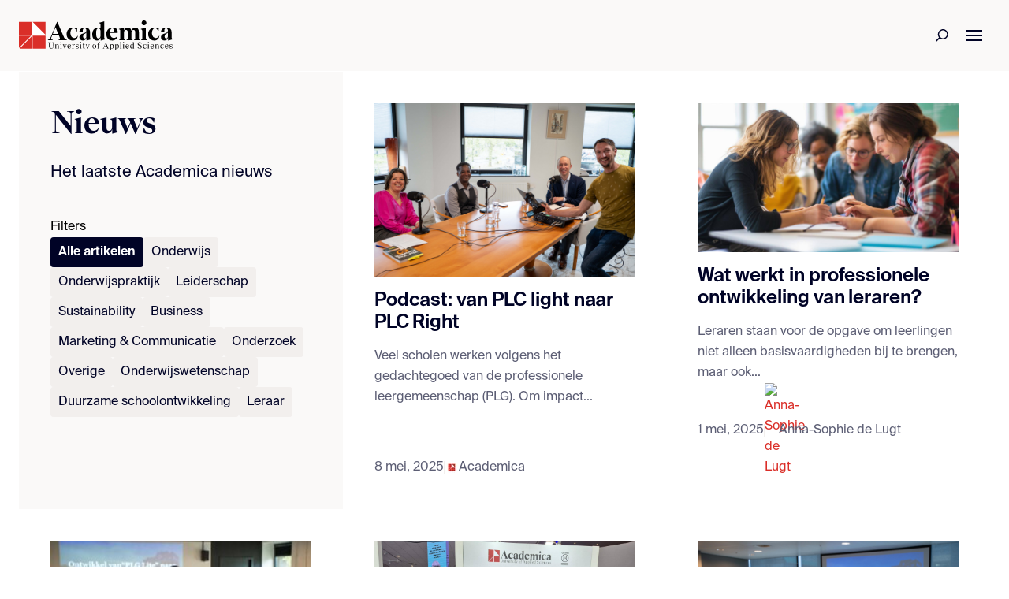

--- FILE ---
content_type: text/html; charset=UTF-8
request_url: https://www.academica-group.com/nieuws/page/2
body_size: 15644
content:
<!doctype html><html lang="nl-nl"><head>
    <meta charset="utf-8">
    <title>Nieuws (2)</title>
    <link rel="shortcut icon" href="https://www.academica-group.com/hubfs/favicon.jpg">
    <meta name="description" content="Het nieuws van Academica (2)">
    
    
    
    
    
    
    
    <meta name="viewport" content="width=device-width, initial-scale=1">

    
    <meta property="og:description" content="Het nieuws van Academica (2)">
    <meta property="og:title" content="Nieuws (2)">
    <meta name="twitter:description" content="Het nieuws van Academica (2)">
    <meta name="twitter:title" content="Nieuws (2)">

    

    
    <style>
a.cta_button{-moz-box-sizing:content-box !important;-webkit-box-sizing:content-box !important;box-sizing:content-box !important;vertical-align:middle}.hs-breadcrumb-menu{list-style-type:none;margin:0px 0px 0px 0px;padding:0px 0px 0px 0px}.hs-breadcrumb-menu-item{float:left;padding:10px 0px 10px 10px}.hs-breadcrumb-menu-divider:before{content:'›';padding-left:10px}.hs-featured-image-link{border:0}.hs-featured-image{float:right;margin:0 0 20px 20px;max-width:50%}@media (max-width: 568px){.hs-featured-image{float:none;margin:0;width:100%;max-width:100%}}.hs-screen-reader-text{clip:rect(1px, 1px, 1px, 1px);height:1px;overflow:hidden;position:absolute !important;width:1px}
</style>

<link rel="stylesheet" href="https://www.academica-group.com/hubfs/hub_generated/template_assets/1/63500398605/1768468821839/template_main.min.css">
<link rel="stylesheet" href="https://www.academica-group.com/hubfs/hub_generated/template_assets/1/63500398606/1768468822377/template_theme-overrides.min.css">
<link rel="stylesheet" href="https://www.academica-group.com/hubfs/hub_generated/template_assets/1/63602528388/1769268399409/template_styles.min.css">
<link rel="stylesheet" href="https://www.academica-group.com/hubfs/hub_generated/module_assets/1/63497305100/1769269130857/module_social-follow.min.css">
<!-- Editor Styles -->
<style id="hs_editor_style" type="text/css">
#hs_cos_wrapper_widget_1682078704411 label:not(.hs-error-msg) { color: #ffffff !important }
#hs_cos_wrapper_widget_1682078704411 label:not(.hs-error-msg) p , #hs_cos_wrapper_widget_1682078704411 label:not(.hs-error-msg) li , #hs_cos_wrapper_widget_1682078704411 label:not(.hs-error-msg) span , #hs_cos_wrapper_widget_1682078704411 label:not(.hs-error-msg) label , #hs_cos_wrapper_widget_1682078704411 label:not(.hs-error-msg) h1 , #hs_cos_wrapper_widget_1682078704411 label:not(.hs-error-msg) h2 , #hs_cos_wrapper_widget_1682078704411 label:not(.hs-error-msg) h3 , #hs_cos_wrapper_widget_1682078704411 label:not(.hs-error-msg) h4 , #hs_cos_wrapper_widget_1682078704411 label:not(.hs-error-msg) h5 , #hs_cos_wrapper_widget_1682078704411 label:not(.hs-error-msg) h6  { color: #ffffff !important }
#hs_cos_wrapper_widget_1682078704411 .hs-richtext { color: #ffffff !important }
#hs_cos_wrapper_widget_1682078704411 .hs-richtext p { color: #ffffff !important }
#hs_cos_wrapper_widget_1682078704411 .form-title { color: #ffffff !important }
#hs_cos_wrapper_widget_1682078704411 .submitted-message { color: #ffffff !important }
</style>
    

    
<!--  Added by GoogleTagManager integration -->
<script>
var _hsp = window._hsp = window._hsp || [];
window.dataLayer = window.dataLayer || [];
function gtag(){dataLayer.push(arguments);}

var useGoogleConsentModeV2 = true;
var waitForUpdateMillis = 1000;



var hsLoadGtm = function loadGtm() {
    if(window._hsGtmLoadOnce) {
      return;
    }

    if (useGoogleConsentModeV2) {

      gtag('set','developer_id.dZTQ1Zm',true);

      gtag('consent', 'default', {
      'ad_storage': 'denied',
      'analytics_storage': 'denied',
      'ad_user_data': 'denied',
      'ad_personalization': 'denied',
      'wait_for_update': waitForUpdateMillis
      });

      _hsp.push(['useGoogleConsentModeV2'])
    }

    (function(w,d,s,l,i){w[l]=w[l]||[];w[l].push({'gtm.start':
    new Date().getTime(),event:'gtm.js'});var f=d.getElementsByTagName(s)[0],
    j=d.createElement(s),dl=l!='dataLayer'?'&l='+l:'';j.async=true;j.src=
    'https://www.googletagmanager.com/gtm.js?id='+i+dl;f.parentNode.insertBefore(j,f);
    })(window,document,'script','dataLayer','GTM-TSQQP4G');

    window._hsGtmLoadOnce = true;
};

_hsp.push(['addPrivacyConsentListener', function(consent){
  if(consent.allowed || (consent.categories && consent.categories.analytics)){
    hsLoadGtm();
  }
}]);

</script>

<!-- /Added by GoogleTagManager integration -->



<meta name="twitter:site" content="@AcademicaUoAS">
<link rel="prev" href="https://www.academica-group.com/nieuws/page/1">
<link rel="next" href="https://www.academica-group.com/nieuws/page/3">
<meta property="og:url" content="https://www.academica-group.com/nieuws">
<meta property="og:type" content="blog">
<meta name="twitter:card" content="summary">
<link rel="alternate" type="application/rss+xml" href="https://www.academica-group.com/nieuws/rss.xml">
<meta name="twitter:domain" content="www.academica-group.com">
<script src="//platform.linkedin.com/in.js" type="text/javascript">
    lang: nl_NL
</script>

<meta http-equiv="content-language" content="nl-nl">






  <meta name="generator" content="HubSpot"></head>
  <body>
<!--  Added by GoogleTagManager integration -->
<noscript><iframe src="https://www.googletagmanager.com/ns.html?id=GTM-TSQQP4G" height="0" width="0" style="display:none;visibility:hidden"></iframe></noscript>

<!-- /Added by GoogleTagManager integration -->

    <div class="body-wrapper   hs-content-id-65961950775 hs-blog-listing hs-blog-id-65961950774">
      
        <div data-global-resource-path="website_v2/templates/partials/header.html"><header class="header bg-secondary-white border-b-[1px] border-white">

  <a href="#main-content" class="header__skip">Skip to content</a>
  <div class="items-center header__container wrapper flex-row pt-0 lg:px-6 desktop:px-0 h-[60px] sm:h-[90px] justify-between desktop:justify-start md:gap-x-4 xl:gap-x-10">

    
    <a href="/?hsLang=nl-nl" class="block">
      <img class="object-contain h-[30px] md:h-[38px]" src="https://www.academica-group.com/hubfs/raw_assets/public/website_v2/images/logos/regular.svg" alt="Academica logo">
    </a>

    
    






<nav class="hidden space-x-6 desktop:flex">

    
        <div x-data="{
                    id: 1,
                    open: false,
                    toggle() {
                        this.open = !this.open;
                    },
                    openMenu() {
                        this.open = true;
                        $dispatch('open-menu', {menuId: this.id});
                    },
                    closeMenu(id) {
                        if (! this.open) {
                            return;
                        }
                        
                        if (id != this.id) {
                           this.open = false;
                        }
                    }
            }" class="relative" @mouseover="openMenu()" @click.outside="!open || toggle()" @open-menu.window="closeMenu($event.detail.menuId)">
            <span class="flex items-center gap-1.5 hover:text-primary-red">
            
    
        <a href="https://www.academica-group.com/opleidingen?hsLang=nl-nl" class="no-underline text-primary-blue hover:text-primary-red ">Alle opleidingen</a>
    

            <svg class="transition-transform" :class="open ? '-rotate-90' : 'rotate-90'" width="9" height="9" viewbox="0 0 40 40" fill="none" xmlns="http://www.w3.org/2000/svg"><g id="arrow right 1"><g id="Group"><path id="Vector" d="M9.16666 1.25L27.0333 19.1167C27.1494 19.2326 27.2415 19.3703 27.3044 19.5219C27.3672 19.6734 27.3996 19.8359 27.3996 20C27.3996 20.1641 27.3672 20.3266 27.3044 20.4781C27.2415 20.6297 27.1494 20.7674 27.0333 20.8833L9.16666 38.75" stroke="currentColor" stroke-width="2.5" stroke-linecap="round" stroke-linejoin="round" /></g></g></svg>
            </span>
            <div x-cloak x-show="open" x-transition.origin.top.left class="absolute z-40 grid grid-cols-3 p-6 left-0 rounded shadow gap-x-10 gap-y-4 bg-secondary-white top-12 min-w-max">
                
                    
    
        
            <div class="flex flex-col gap-1.5 min-w-fit">
                <a href="" class="font-semibold leading-6 no-underline text-primary-blue">Vakgebieden</a>
                
                    
    
        <a href="https://www.academica-group.com/education-and-society?hsLang=nl-nl" class="no-underline text-primary-blue hover:text-primary-red">Onderwijs</a>
    

                
                    
    
        <a href="https://www.academica-group.com/leadership?hsLang=nl-nl" class="no-underline text-primary-blue hover:text-primary-red">Leiderschap</a>
    

                
                    
    
        <a href="https://www.academica-group.com/business-and-management?hsLang=nl-nl" class="no-underline text-primary-blue hover:text-primary-red">Business en Management</a>
    

                
                    
    
        <a href="https://www.academica-group.com/health-and-care?hsLang=nl-nl" class="no-underline text-primary-blue hover:text-primary-red">Health en Care</a>
    

                
            </div>
        
    

                
                    
    
        
            <div class="flex flex-col gap-1.5 min-w-fit">
                <a href="" class="font-semibold leading-6 no-underline text-primary-blue">Soort opleiding</a>
                
                    
    
        <a href="/opleidingen?soort_opleiding=Master%20en%20MBA&amp;hsLang=nl-nl" class="no-underline text-primary-blue hover:text-primary-red">Master &amp; MBA</a>
    

                
                    
    
        <a href="/opleidingen?soort_opleiding=Post_hbo&amp;hsLang=nl-nl" class="no-underline text-primary-blue hover:text-primary-red">Post-hbo</a>
    

                
                    
    
        <a href="/opleidingen?soort_opleiding=Korte%20opleidingen&amp;hsLang=nl-nl" class="no-underline text-primary-blue hover:text-primary-red">Korte opleidingen</a>
    

                
                    
    
        <a href="/opleidingen?soort_opleiding=Trainingen&amp;hsLang=nl-nl" class="no-underline text-primary-blue hover:text-primary-red">Trainingen</a>
    

                
                    
    
        <a href="/opleidingen?soort_opleiding=Incompany&amp;hsLang=nl-nl" class="no-underline text-primary-blue hover:text-primary-red">InCompany</a>
    

                
                    
    
        <a href="https://www.academica-group.com/opleidingen?hsLang=nl-nl" class="no-underline text-primary-blue hover:text-primary-red">Bekijk alles &gt;</a>
    

                
            </div>
        
    

                
                    
    
        
            <div class="flex flex-col gap-1.5 min-w-fit">
                <a href="" class="font-semibold leading-6 no-underline text-primary-blue">Specialisatie</a>
                
                    
    
        <a href="https://www.academica-group.com/aanbod-schoolleider?hsLang=nl-nl" class="no-underline text-primary-blue hover:text-primary-red">Leidinggevende po</a>
    

                
                    
    
        <a href="https://www.academica-group.com/aanbod-schoolleider-vo?hsLang=nl-nl" class="no-underline text-primary-blue hover:text-primary-red">Leidinggevende vo</a>
    

                
                    
    
        <a href="https://www.academica-group.com/aanbod-kcer?hsLang=nl-nl" class="no-underline text-primary-blue hover:text-primary-red">Kwaliteitscoördinator</a>
    

                
                    
    
        <a href="https://www.academica-group.com/aanbod-leraar?hsLang=nl-nl" class="no-underline text-primary-blue hover:text-primary-red">Leraar</a>
    

                
                    
    
        <a href="https://www.academica-group.com/formatie-schooljaar?hsLang=nl-nl" class="no-underline text-primary-blue hover:text-primary-red">Schoolteams</a>
    

                
            </div>
        
    

                
                    
    
        
            <div class="flex flex-col gap-1.5 min-w-fit">
                <a href="" class="font-semibold leading-6 no-underline text-primary-blue">Thema's</a>
                
                    
    
        <a href="https://www.academica-group.com/thema-gedrag?hsLang=nl-nl" class="no-underline text-primary-blue hover:text-primary-red">Gedrag</a>
    

                
                    
    
        <a href="https://www.academica-group.com/thema-duurzame-schoolontwikkeling?hsLang=nl-nl" class="no-underline text-primary-blue hover:text-primary-red">Schoolontwikkeling</a>
    

                
                    
    
        <a href="https://www.academica-group.com/thema-effectief-lesgeven?hsLang=nl-nl" class="no-underline text-primary-blue hover:text-primary-red">Effectief lesgeven</a>
    

                
                    
    
        <a href="https://www.academica-group.com/thema-leiderschap-in-het-onderwijs?hsLang=nl-nl" class="no-underline text-primary-blue hover:text-primary-red">Leiderschap in het onderwijs</a>
    

                
            </div>
        
    

                
            </div>
        </div>
    

    
    <a href="https://www.academica-group.com/incompany-en-maatwerk?hsLang=nl-nl" class="leading-6 no-underline text-primary-blue hover:text-primary-red "> 
	Incompany &amp; maatwerk</a>
    
    

    
        <div x-data="{
                    id: 3,
                    open: false,
                    toggle() {
                        this.open = !this.open;
                    },
                    openMenu() {
                        this.open = true;
                        $dispatch('open-menu', {menuId: this.id});
                    },
                    closeMenu(id) {
                        if (! this.open) {
                            return;
                        }
                        
                        if (id != this.id) {
                           this.open = false;
                        }
                    }
            }" class="relative" @mouseover="openMenu()" @click.outside="!open || toggle()" @open-menu.window="closeMenu($event.detail.menuId)">
            <span class="flex items-center gap-1.5 hover:text-primary-red">
            
    
        <a href="https://www.academica-group.com/over-academica?hsLang=nl-nl" class="no-underline text-primary-blue hover:text-primary-red ">Over ons</a>
    

            <svg class="transition-transform" :class="open ? '-rotate-90' : 'rotate-90'" width="9" height="9" viewbox="0 0 40 40" fill="none" xmlns="http://www.w3.org/2000/svg"><g id="arrow right 1"><g id="Group"><path id="Vector" d="M9.16666 1.25L27.0333 19.1167C27.1494 19.2326 27.2415 19.3703 27.3044 19.5219C27.3672 19.6734 27.3996 19.8359 27.3996 20C27.3996 20.1641 27.3672 20.3266 27.3044 20.4781C27.2415 20.6297 27.1494 20.7674 27.0333 20.8833L9.16666 38.75" stroke="currentColor" stroke-width="2.5" stroke-linecap="round" stroke-linejoin="round" /></g></g></svg>
            </span>
            <div x-cloak x-show="open" x-transition.origin.top.left class="absolute z-40 grid grid-cols-3 p-6 left-0 rounded shadow gap-x-10 gap-y-4 bg-secondary-white top-12 min-w-max">
                
                    
    
        
            <div class="flex flex-col gap-1.5 min-w-fit">
                <a href="" class="font-semibold leading-6 no-underline text-primary-blue">Over Academica</a>
                
                    
    
        <a href="https://www.academica-group.com/over-academica?hsLang=nl-nl" class="no-underline text-primary-blue hover:text-primary-red">Over ons</a>
    

                
                    
    
        <a href="https://www.academica-group.com/nl/alumni-lidmaatschappen?hsLang=nl-nl" class="no-underline text-primary-blue hover:text-primary-red">Ontdek alumni-lidmaatschappen</a>
    

                
                    
    
        <a href="https://www.academica-group.com/bestuur-en-rvt?hsLang=nl-nl" class="no-underline text-primary-blue hover:text-primary-red">Bestuur en RvT</a>
    

                
                    
    
        <a href="https://www.academica-group.com/medewerkers-academica?hsLang=nl-nl" class="no-underline text-primary-blue hover:text-primary-red">Medewerkers</a>
    

                
                    
    
        <a href="https://www.academica-group.com/werken-bij-academica/vacatures?hsLang=nl-nl" class="no-underline text-primary-blue hover:text-primary-red">Werken bij Academica</a>
    

                
                    
    
        <a href="https://www.academica-group.com/nl/agenda?hsLang=nl-nl" class="no-underline text-primary-blue hover:text-primary-red">Agenda</a>
    

                
                    
    
        <a href="https://www.academica-group.com/nieuws" class="no-underline text-primary-blue hover:text-primary-red">Nieuws</a>
    

                
                    
    
        <a href="https://www.academica-group.com/ervaringen?hsLang=nl-nl" class="no-underline text-primary-blue hover:text-primary-red">Ervaringen</a>
    

                
                    
    
        <a href="https://www.academica-group.com/albums?hsLang=nl-nl" class="no-underline text-primary-blue hover:text-primary-red">Foto's</a>
    

                
            </div>
        
    

                
                    
    
        
            <div class="flex flex-col gap-1.5 min-w-fit">
                <a href="https://www.academica-group.com/contact?hsLang=nl-nl" class="font-semibold leading-6 no-underline text-primary-blue">Contactgegevens</a>
                
                    
    
        <a href="tel:0205217400" class="no-underline text-primary-blue hover:text-primary-red">020-5217400</a>
    

                
                    
    
        <a href="mailto:info@academica-group.com" class="no-underline text-primary-blue hover:text-primary-red">info@academica-group.com</a>
    

                
                    
    
        <a href="https://goo.gl/maps/CepgUGW21hHiXXF26" class="no-underline text-primary-blue hover:text-primary-red">Weteringschans 28, 1017 SG, Amsterdam</a>
    

                
            </div>
        
    

                
            </div>
        </div>
    

    
        <div x-data="{
                    id: 4,
                    open: false,
                    toggle() {
                        this.open = !this.open;
                    },
                    openMenu() {
                        this.open = true;
                        $dispatch('open-menu', {menuId: this.id});
                    },
                    closeMenu(id) {
                        if (! this.open) {
                            return;
                        }
                        
                        if (id != this.id) {
                           this.open = false;
                        }
                    }
            }" class="relative" @mouseover="openMenu()" @click.outside="!open || toggle()" @open-menu.window="closeMenu($event.detail.menuId)">
            <span class="flex items-center gap-1.5 hover:text-primary-red">
            
    
        <a href="https://www.academica-group.com/onderzoek?hsLang=nl-nl" class="no-underline text-primary-blue hover:text-primary-red ">Onderzoek</a>
    

            <svg class="transition-transform" :class="open ? '-rotate-90' : 'rotate-90'" width="9" height="9" viewbox="0 0 40 40" fill="none" xmlns="http://www.w3.org/2000/svg"><g id="arrow right 1"><g id="Group"><path id="Vector" d="M9.16666 1.25L27.0333 19.1167C27.1494 19.2326 27.2415 19.3703 27.3044 19.5219C27.3672 19.6734 27.3996 19.8359 27.3996 20C27.3996 20.1641 27.3672 20.3266 27.3044 20.4781C27.2415 20.6297 27.1494 20.7674 27.0333 20.8833L9.16666 38.75" stroke="currentColor" stroke-width="2.5" stroke-linecap="round" stroke-linejoin="round" /></g></g></svg>
            </span>
            <div x-cloak x-show="open" x-transition.origin.top.left class="absolute z-40 grid grid-cols-3 p-6 left-0 rounded shadow gap-x-10 gap-y-4 bg-secondary-white top-12 min-w-max">
                
                    
    
        
            <a href="https://www.academica-group.com/onderzoek?hsLang=nl-nl" class="col-span-3 no-underline text-primary-blue hover:text-primary-red">Onderzoek</a>
        
    

                
                    
    
        
            <a href="https://www.academica-group.com/nl/research-at-school?hsLang=nl-nl" class="col-span-3 no-underline text-primary-blue hover:text-primary-red">Research@School</a>
        
    

                
                    
    
        
            <a href="https://www.academica-group.com/onderzoeksprojecten?hsLang=nl-nl" class="col-span-3 no-underline text-primary-blue hover:text-primary-red">Onderzoeksprojecten</a>
        
    

                
            </div>
        </div>
    

    
    <a href="https://www.academica-group.com/kennis?hsLang=nl-nl" class="leading-6 no-underline text-primary-blue hover:text-primary-red "> 
	Kennis</a>
    
    

    
    <a href="https://www.academica-group.com/contact?hsLang=nl-nl" class="leading-6 no-underline text-primary-blue hover:text-primary-red "> 
	Contact</a>
    
    

</nav>


<div x-data="{open: false}" class="order-last block desktop:hidden">

    <div class="flex items-center gap-x-2" style="margin-left:auto;">

        
        <a href="/zoeken?hsLang=nl-nl" class="flex space-x-2 no-underline w-10 h-10 items-center justify-center">
            <svg width="18" height="18" viewbox="0 0 18 18" fill="none" xmlns="http://www.w3.org/2000/svg">
            <path d="M14.51 9.74956C13.916 11.1473 12.7911 12.2518 11.3827 12.8201C9.97438 13.3884 8.39795 13.3739 7.00025 12.7799C5.60254 12.1859 4.49805 11.061 3.92975 9.65261C3.36145 8.24425 3.37589 6.66782 3.96991 5.27011C4.56392 3.8724 5.68884 2.76791 7.0972 2.19961C8.50555 1.63131 10.082 1.64576 11.4797 2.23977C12.8774 2.83378 13.9819 3.9587 14.5502 5.36706C15.1185 6.77542 15.104 8.35185 14.51 9.74956V9.74956Z" stroke="#000326" stroke-width="1.5" stroke-linecap="round" stroke-linejoin="round" />
            <path d="M5.19116 11.5576L0.75005 15.9994" stroke="#000326" stroke-width="1.5" stroke-linecap="round" stroke-linejoin="round" />
            </svg>
        </a>

        
        <button @click="open = !open" class="flex w-10 h-10 items-center justify-center">
            <svg width="24" height="24" viewbox="0 0 24 24" fill="none" xmlns="http://www.w3.org/2000/svg">
                <line x1="2" y1="18" x2="22" y2="18" stroke="#000326" stroke-width="2" />
                <line x1="2" y1="12" x2="22" y2="12" stroke="#000326" stroke-width="2" />
                <line x1="2" y1="6" x2="22" y2="6" stroke="#000326" stroke-width="2" />
            </svg>
        </button>
    </div>

    
    <div x-show="open" x-cloak class="fixed inset-0 z-40 flex desktop:hidden" role="dialog" aria-modal="true">
        <div x-show="open" x-transition:enter="transition-opacity ease-linear duration-300" x-transition:enter-start="opacity-0" x-transition:enter-end="opacity-100" x-transition:leave="transition-opacity ease-linear duration-300" x-transition:leave-start="opacity-100" x-transition:leave-end="opacity-0" class="fixed inset-0 bg-gray-600 bg-opacity-75" aria-hidden="true"></div>
        
        <div x-show="open" x-transition:enter="transition ease-in-out duration-300 transform" x-transition:enter-start="-translate-x-full" x-transition:enter-end="translate-x-0" x-transition:leave="transition ease-in-out duration-300 transform" x-transition:leave-start="translate-x-0" x-transition:leave-end="-translate-x-full" @click.outside="open = false" class="relative flex flex-col flex-1 w-full max-w-xs bg-secondary-white focus:outline-none">

            
            <div x-show="open" x-transition:enter="ease-in-out duration-300" x-transition:enter-start="opacity-0" x-transition:enter-end="opacity-100" x-transition:leave="ease-in-out duration-300" x-transition:leave-start="opacity-100" x-transition:leave-end="opacity-0" class="absolute top-0 right-0 pt-2 -mr-12">
                <button type="button" @click="open = !open" class="flex items-center justify-center w-10 h-10 ml-1 rounded-full focus:outline-none focus:ring-2 focus:ring-inset focus:ring-white">
                <span class="sr-only">Close sidebar</span>
                <!-- Heroicon name: outline/x -->
                <svg class="w-6 h-6 text-white" xmlns="http://www.w3.org/2000/svg" fill="none" viewbox="0 0 24 24" stroke="currentColor" aria-hidden="true">
                    <path stroke-linecap="round" stroke-linejoin="round" stroke-width="2" d="M6 18L18 6M6 6l12 12" />
                </svg>
                </button>
            </div>

            <div class="flex-1 h-0 pt-5 pb-4 overflow-y-auto">
            <div class="flex items-center flex-shrink-0 px-4">
                <a href="/?hsLang=nl-nl" class="block h-[30px] w-[155px]">
                    <img src="https://www.academica-group.com/hubfs/raw_assets/public/website_v2/images/logos/regular.svg" alt="Academica logo">
                </a>
            </div>
                <nav aria-label="Sidebar" class="mt-5">
                    <div class="px-2 space-y-4">

                        
                            
                                <div x-data="{
                                            id: 1,
                                            open: false,
                                            toggle() {
                                                if (! this.open) {
                                                    $dispatch('open-mobile-menu', {menuId: this.id});
                                                    this.open = true;
                                                    return;
                                                }
                                                this.open = false;
                                            },
                                            closeMenu(id) {
                                                if (! this.open) {
                                                    return;
                                                }
                        
                                                if (id != this.id) {
                                                    this.open = false;
                                                }
                                            }
                                        }" @open-mobile-menu.window="closeMenu($event.detail.menuId)" class="px-2 py-2 rounded" :class="open ? 'bg-white' : ''">
                                    <div class="flex items-center justify-between hover:text-primary-red hover:bg-gray-50 ">
                                    <a href="https://www.academica-group.com/opleidingen?hsLang=nl-nl" class="leading-6 no-underline text-primary-blue ">Alle opleidingen</a>
                                    <button @click="toggle()">
                                        <svg class="transition-transform" :class="open ? '-rotate-90' : 'rotate-90'" width="13" height="13" viewbox="0 0 40 40" fill="none" xmlns="http://www.w3.org/2000/svg"><g id="arrow right 1"><g id="Group"><path id="Vector" d="M9.16666 1.25L27.0333 19.1167C27.1494 19.2326 27.2415 19.3703 27.3044 19.5219C27.3672 19.6734 27.3996 19.8359 27.3996 20C27.3996 20.1641 27.3672 20.3266 27.3044 20.4781C27.2415 20.6297 27.1494 20.7674 27.0333 20.8833L9.16666 38.75" stroke="currentColor" stroke-width="2.5" stroke-linecap="round" stroke-linejoin="round" /></g></g></svg>
                                    </button>
                                    </div>
                                    <div x-show="open" x-cloak x-transition.origin.top.left class="flex flex-col gap-4 mt-4 ml-2">
                                            
                                                
    
        
            <div class="flex flex-col gap-1.5 min-w-fit">
                <a href="" class="font-semibold leading-6 no-underline text-primary-blue">Vakgebieden</a>
                
                    
    
        <a href="https://www.academica-group.com/education-and-society?hsLang=nl-nl" class="no-underline text-primary-blue hover:text-primary-red">Onderwijs</a>
    

                
                    
    
        <a href="https://www.academica-group.com/leadership?hsLang=nl-nl" class="no-underline text-primary-blue hover:text-primary-red">Leiderschap</a>
    

                
                    
    
        <a href="https://www.academica-group.com/business-and-management?hsLang=nl-nl" class="no-underline text-primary-blue hover:text-primary-red">Business en Management</a>
    

                
                    
    
        <a href="https://www.academica-group.com/health-and-care?hsLang=nl-nl" class="no-underline text-primary-blue hover:text-primary-red">Health en Care</a>
    

                
            </div>
        
    

                                            
                                                
    
        
            <div class="flex flex-col gap-1.5 min-w-fit">
                <a href="" class="font-semibold leading-6 no-underline text-primary-blue">Soort opleiding</a>
                
                    
    
        <a href="/opleidingen?soort_opleiding=Master%20en%20MBA&amp;hsLang=nl-nl" class="no-underline text-primary-blue hover:text-primary-red">Master &amp; MBA</a>
    

                
                    
    
        <a href="/opleidingen?soort_opleiding=Post_hbo&amp;hsLang=nl-nl" class="no-underline text-primary-blue hover:text-primary-red">Post-hbo</a>
    

                
                    
    
        <a href="/opleidingen?soort_opleiding=Korte%20opleidingen&amp;hsLang=nl-nl" class="no-underline text-primary-blue hover:text-primary-red">Korte opleidingen</a>
    

                
                    
    
        <a href="/opleidingen?soort_opleiding=Trainingen&amp;hsLang=nl-nl" class="no-underline text-primary-blue hover:text-primary-red">Trainingen</a>
    

                
                    
    
        <a href="/opleidingen?soort_opleiding=Incompany&amp;hsLang=nl-nl" class="no-underline text-primary-blue hover:text-primary-red">InCompany</a>
    

                
                    
    
        <a href="https://www.academica-group.com/opleidingen?hsLang=nl-nl" class="no-underline text-primary-blue hover:text-primary-red">Bekijk alles &gt;</a>
    

                
            </div>
        
    

                                            
                                                
    
        
            <div class="flex flex-col gap-1.5 min-w-fit">
                <a href="" class="font-semibold leading-6 no-underline text-primary-blue">Specialisatie</a>
                
                    
    
        <a href="https://www.academica-group.com/aanbod-schoolleider?hsLang=nl-nl" class="no-underline text-primary-blue hover:text-primary-red">Leidinggevende po</a>
    

                
                    
    
        <a href="https://www.academica-group.com/aanbod-schoolleider-vo?hsLang=nl-nl" class="no-underline text-primary-blue hover:text-primary-red">Leidinggevende vo</a>
    

                
                    
    
        <a href="https://www.academica-group.com/aanbod-kcer?hsLang=nl-nl" class="no-underline text-primary-blue hover:text-primary-red">Kwaliteitscoördinator</a>
    

                
                    
    
        <a href="https://www.academica-group.com/aanbod-leraar?hsLang=nl-nl" class="no-underline text-primary-blue hover:text-primary-red">Leraar</a>
    

                
                    
    
        <a href="https://www.academica-group.com/formatie-schooljaar?hsLang=nl-nl" class="no-underline text-primary-blue hover:text-primary-red">Schoolteams</a>
    

                
            </div>
        
    

                                            
                                                
    
        
            <div class="flex flex-col gap-1.5 min-w-fit">
                <a href="" class="font-semibold leading-6 no-underline text-primary-blue">Thema's</a>
                
                    
    
        <a href="https://www.academica-group.com/thema-gedrag?hsLang=nl-nl" class="no-underline text-primary-blue hover:text-primary-red">Gedrag</a>
    

                
                    
    
        <a href="https://www.academica-group.com/thema-duurzame-schoolontwikkeling?hsLang=nl-nl" class="no-underline text-primary-blue hover:text-primary-red">Schoolontwikkeling</a>
    

                
                    
    
        <a href="https://www.academica-group.com/thema-effectief-lesgeven?hsLang=nl-nl" class="no-underline text-primary-blue hover:text-primary-red">Effectief lesgeven</a>
    

                
                    
    
        <a href="https://www.academica-group.com/thema-leiderschap-in-het-onderwijs?hsLang=nl-nl" class="no-underline text-primary-blue hover:text-primary-red">Leiderschap in het onderwijs</a>
    

                
            </div>
        
    

                                            
                                    </div>
                                </div>
                            
                        
                        
                            
                                <a href="https://www.academica-group.com/incompany-en-maatwerk?hsLang=nl-nl" class="flex items-center px-2 py-2 rounded leading-6 no-underline text-primary-blue hover:text-primary-red hover:bg-gray-50 "> 
    	                Incompany &amp; maatwerk</a>
                            
                        
                        
                            
                                <div x-data="{
                                            id: 3,
                                            open: false,
                                            toggle() {
                                                if (! this.open) {
                                                    $dispatch('open-mobile-menu', {menuId: this.id});
                                                    this.open = true;
                                                    return;
                                                }
                                                this.open = false;
                                            },
                                            closeMenu(id) {
                                                if (! this.open) {
                                                    return;
                                                }
                        
                                                if (id != this.id) {
                                                    this.open = false;
                                                }
                                            }
                                        }" @open-mobile-menu.window="closeMenu($event.detail.menuId)" class="px-2 py-2 rounded" :class="open ? 'bg-white' : ''">
                                    <div class="flex items-center justify-between hover:text-primary-red hover:bg-gray-50 ">
                                    <a href="https://www.academica-group.com/over-academica?hsLang=nl-nl" class="leading-6 no-underline text-primary-blue ">Over ons</a>
                                    <button @click="toggle()">
                                        <svg class="transition-transform" :class="open ? '-rotate-90' : 'rotate-90'" width="13" height="13" viewbox="0 0 40 40" fill="none" xmlns="http://www.w3.org/2000/svg"><g id="arrow right 1"><g id="Group"><path id="Vector" d="M9.16666 1.25L27.0333 19.1167C27.1494 19.2326 27.2415 19.3703 27.3044 19.5219C27.3672 19.6734 27.3996 19.8359 27.3996 20C27.3996 20.1641 27.3672 20.3266 27.3044 20.4781C27.2415 20.6297 27.1494 20.7674 27.0333 20.8833L9.16666 38.75" stroke="currentColor" stroke-width="2.5" stroke-linecap="round" stroke-linejoin="round" /></g></g></svg>
                                    </button>
                                    </div>
                                    <div x-show="open" x-cloak x-transition.origin.top.left class="flex flex-col gap-4 mt-4 ml-2">
                                            
                                                
    
        
            <div class="flex flex-col gap-1.5 min-w-fit">
                <a href="" class="font-semibold leading-6 no-underline text-primary-blue">Over Academica</a>
                
                    
    
        <a href="https://www.academica-group.com/over-academica?hsLang=nl-nl" class="no-underline text-primary-blue hover:text-primary-red">Over ons</a>
    

                
                    
    
        <a href="https://www.academica-group.com/nl/alumni-lidmaatschappen?hsLang=nl-nl" class="no-underline text-primary-blue hover:text-primary-red">Ontdek alumni-lidmaatschappen</a>
    

                
                    
    
        <a href="https://www.academica-group.com/bestuur-en-rvt?hsLang=nl-nl" class="no-underline text-primary-blue hover:text-primary-red">Bestuur en RvT</a>
    

                
                    
    
        <a href="https://www.academica-group.com/medewerkers-academica?hsLang=nl-nl" class="no-underline text-primary-blue hover:text-primary-red">Medewerkers</a>
    

                
                    
    
        <a href="https://www.academica-group.com/werken-bij-academica/vacatures?hsLang=nl-nl" class="no-underline text-primary-blue hover:text-primary-red">Werken bij Academica</a>
    

                
                    
    
        <a href="https://www.academica-group.com/nl/agenda?hsLang=nl-nl" class="no-underline text-primary-blue hover:text-primary-red">Agenda</a>
    

                
                    
    
        <a href="https://www.academica-group.com/nieuws" class="no-underline text-primary-blue hover:text-primary-red">Nieuws</a>
    

                
                    
    
        <a href="https://www.academica-group.com/ervaringen?hsLang=nl-nl" class="no-underline text-primary-blue hover:text-primary-red">Ervaringen</a>
    

                
                    
    
        <a href="https://www.academica-group.com/albums?hsLang=nl-nl" class="no-underline text-primary-blue hover:text-primary-red">Foto's</a>
    

                
            </div>
        
    

                                            
                                                
    
        
            <div class="flex flex-col gap-1.5 min-w-fit">
                <a href="https://www.academica-group.com/contact?hsLang=nl-nl" class="font-semibold leading-6 no-underline text-primary-blue">Contactgegevens</a>
                
                    
    
        <a href="tel:0205217400" class="no-underline text-primary-blue hover:text-primary-red">020-5217400</a>
    

                
                    
    
        <a href="mailto:info@academica-group.com" class="no-underline text-primary-blue hover:text-primary-red">info@academica-group.com</a>
    

                
                    
    
        <a href="https://goo.gl/maps/CepgUGW21hHiXXF26" class="no-underline text-primary-blue hover:text-primary-red">Weteringschans 28, 1017 SG, Amsterdam</a>
    

                
            </div>
        
    

                                            
                                    </div>
                                </div>
                            
                        
                        
                            
                                <div x-data="{
                                            id: 4,
                                            open: false,
                                            toggle() {
                                                if (! this.open) {
                                                    $dispatch('open-mobile-menu', {menuId: this.id});
                                                    this.open = true;
                                                    return;
                                                }
                                                this.open = false;
                                            },
                                            closeMenu(id) {
                                                if (! this.open) {
                                                    return;
                                                }
                        
                                                if (id != this.id) {
                                                    this.open = false;
                                                }
                                            }
                                        }" @open-mobile-menu.window="closeMenu($event.detail.menuId)" class="px-2 py-2 rounded" :class="open ? 'bg-white' : ''">
                                    <div class="flex items-center justify-between hover:text-primary-red hover:bg-gray-50 ">
                                    <a href="https://www.academica-group.com/onderzoek?hsLang=nl-nl" class="leading-6 no-underline text-primary-blue ">Onderzoek</a>
                                    <button @click="toggle()">
                                        <svg class="transition-transform" :class="open ? '-rotate-90' : 'rotate-90'" width="13" height="13" viewbox="0 0 40 40" fill="none" xmlns="http://www.w3.org/2000/svg"><g id="arrow right 1"><g id="Group"><path id="Vector" d="M9.16666 1.25L27.0333 19.1167C27.1494 19.2326 27.2415 19.3703 27.3044 19.5219C27.3672 19.6734 27.3996 19.8359 27.3996 20C27.3996 20.1641 27.3672 20.3266 27.3044 20.4781C27.2415 20.6297 27.1494 20.7674 27.0333 20.8833L9.16666 38.75" stroke="currentColor" stroke-width="2.5" stroke-linecap="round" stroke-linejoin="round" /></g></g></svg>
                                    </button>
                                    </div>
                                    <div x-show="open" x-cloak x-transition.origin.top.left class="flex flex-col gap-4 mt-4 ml-2">
                                            
                                                
    
        
            <a href="https://www.academica-group.com/onderzoek?hsLang=nl-nl" class="col-span-3 no-underline text-primary-blue hover:text-primary-red">Onderzoek</a>
        
    

                                            
                                                
    
        
            <a href="https://www.academica-group.com/nl/research-at-school?hsLang=nl-nl" class="col-span-3 no-underline text-primary-blue hover:text-primary-red">Research@School</a>
        
    

                                            
                                                
    
        
            <a href="https://www.academica-group.com/onderzoeksprojecten?hsLang=nl-nl" class="col-span-3 no-underline text-primary-blue hover:text-primary-red">Onderzoeksprojecten</a>
        
    

                                            
                                    </div>
                                </div>
                            
                        
                        
                            
                                <a href="https://www.academica-group.com/kennis?hsLang=nl-nl" class="flex items-center px-2 py-2 rounded leading-6 no-underline text-primary-blue hover:text-primary-red hover:bg-gray-50 "> 
    	                Kennis</a>
                            
                        
                        
                            
                                <a href="https://www.academica-group.com/contact?hsLang=nl-nl" class="flex items-center px-2 py-2 rounded leading-6 no-underline text-primary-blue hover:text-primary-red hover:bg-gray-50 "> 
    	                Contact</a>
                            
                        
                        
      
                        
                          <hr>
	                        
		                        <a class="flex items-baseline px-2 py-4 space-x-2 leading-6 no-underline align-middle rounded text-primary-blue hover:text-primary-red hover:bg-gray-50" href="/en/news?hsLang=en">English</a>
	                        
                        
                        <hr>
                        <a href="/inloggen-leeromgeving?hsLang=nl-nl" class="flex items-baseline px-2 py-4 space-x-2 leading-6 no-underline align-middle rounded text-primary-blue hover:text-primary-red hover:bg-gray-50">
                            <svg width="16" height="18" viewbox="0 0 16 18" fill="none" xmlns="http://www.w3.org/2000/svg"><path d="M4.5 5C4.5 5.92826 4.86875 6.8185 5.52513 7.47487C6.1815 8.13125 7.07174 8.5 8 8.5C8.92826 8.5 9.8185 8.13125 10.4749 7.47487C11.1313 6.8185 11.5 5.92826 11.5 5C11.5 4.07174 11.1313 3.1815 10.4749 2.52513C9.8185 1.86875 8.92826 1.5 8 1.5C7.07174 1.5 6.1815 1.86875 5.52513 2.52513C4.86875 3.1815 4.5 4.07174 4.5 5V5Z" stroke="currentColor" stroke-width="1.5" stroke-linecap="round" stroke-linejoin="round" /><path d="M1.5 16.5C1.5 14.7761 2.18482 13.1228 3.40381 11.9038C4.62279 10.6848 6.27609 10 8 10C9.72391 10 11.3772 10.6848 12.5962 11.9038C13.8152 13.1228 14.5 14.7761 14.5 16.5" stroke="currentColor" stroke-width="1.5" stroke-linecap="round" stroke-linejoin="round" /></svg>
                            <span>My Academica</span>
                        </a>
                    </div>
                </nav>
            </div>
        </div>
    </div>
</div>

    
    <div class="hidden desktop:flex justify-items-end items-center gap-x-3 ml-auto">
      <a href="/zoeken?hsLang=nl-nl" class="flex no-underline w-5 h-5 items-center justify-center">
        <svg width="18" height="18" viewbox="0 0 18 18" fill="none" xmlns="http://www.w3.org/2000/svg">
        <path d="M14.51 9.74956C13.916 11.1473 12.7911 12.2518 11.3827 12.8201C9.97438 13.3884 8.39795 13.3739 7.00025 12.7799C5.60254 12.1859 4.49805 11.061 3.92975 9.65261C3.36145 8.24425 3.37589 6.66782 3.96991 5.27011C4.56392 3.8724 5.68884 2.76791 7.0972 2.19961C8.50555 1.63131 10.082 1.64576 11.4797 2.23977C12.8774 2.83378 13.9819 3.9587 14.5502 5.36706C15.1185 6.77542 15.104 8.35185 14.51 9.74956V9.74956Z" stroke="#000326" stroke-width="1.5" stroke-linecap="round" stroke-linejoin="round" />
        <path d="M5.19116 11.5576L0.75005 15.9994" stroke="#000326" stroke-width="1.5" stroke-linecap="round" stroke-linejoin="round" />
        </svg>
      </a>
      
        <div class="border-l h-4 rounded"></div>
        

	
		<a class="leading-6 no-underline text-primary-blue" href="/en/news?hsLang=en">English</a>
	


      
      <div class="border-l h-4 rounded"></div>
      <a href="/inloggen-leeromgeving?hsLang=nl-nl" class="flex space-x-2 items-center no-underline text-primary-blue hover:text-primary-red" style="margin-left:auto;">
        <svg width="16" height="18" viewbox="0 0 16 18" fill="none" xmlns="http://www.w3.org/2000/svg">
          <path d="M4.5 5C4.5 5.92826 4.86875 6.8185 5.52513 7.47487C6.1815 8.13125 7.07174 8.5 8 8.5C8.92826 8.5 9.8185 8.13125 10.4749 7.47487C11.1313 6.8185 11.5 5.92826 11.5 5C11.5 4.07174 11.1313 3.1815 10.4749 2.52513C9.8185 1.86875 8.92826 1.5 8 1.5C7.07174 1.5 6.1815 1.86875 5.52513 2.52513C4.86875 3.1815 4.5 4.07174 4.5 5V5Z" stroke="currentColor" stroke-width="1.5" stroke-linecap="round" stroke-linejoin="round" />
          <path d="M1.5 16.5C1.5 14.7761 2.18482 13.1228 3.40381 11.9038C4.62279 10.6848 6.27609 10 8 10C9.72391 10 11.3772 10.6848 12.5962 11.9038C13.8152 13.1228 14.5 14.7761 14.5 16.5" stroke="currentColor" stroke-width="1.5" stroke-linecap="round" stroke-linejoin="round" />
        </svg>
        <span class=""><span id="hs_cos_wrapper_inlog-button_" class="hs_cos_wrapper hs_cos_wrapper_widget hs_cos_wrapper_type_text" style="" data-hs-cos-general-type="widget" data-hs-cos-type="text">Leeromgeving</span></span>
      </a>
    </div>
  </div>

</header></div>
      

      
<main id="main-content">
  
  <div class="grid grid-cols-1 gap-8 lg:wrapper lg:grid-cols-3 lg:gap-0">

    
    <div class="p-4 bg-secondary-white lg:p-10">
      <div id="hs_cos_wrapper_blog_heading" class="hs_cos_wrapper hs_cos_wrapper_widget hs_cos_wrapper_type_module" style="" data-hs-cos-general-type="widget" data-hs-cos-type="module"><div class="mt-0 mb-0">
  
    <h1 class="text-primary-blue text-left mt-0">
      Nieuws
    </h1>
  
  
  
  
    <div role="doc-subtitle" class="intro mt-5 text-primary-blue text-left">Het laatste Academica nieuws</div>
  
</div></div>
        <div class="my-10 md:mt-15">
        
        
        
          <div class="mt-4 md:mt-6">
            <span class="mb-1"><span id="hs_cos_wrapper_prefilter_text_" class="hs_cos_wrapper hs_cos_wrapper_widget hs_cos_wrapper_type_text" style="" data-hs-cos-general-type="widget" data-hs-cos-type="text">Filters</span><span>
            <div class="flex flex-wrap gap-2">
              <a class="button-tag button-tag-selected" href="https://www.academica-group.com/nieuws">Alle artikelen</a>
              
                <a class="button-tag " href="https://www.academica-group.com/nieuws/tag/onderwijs">Onderwijs</a>
              
                <a class="button-tag " href="https://www.academica-group.com/nieuws/tag/onderwijspraktijk">Onderwijspraktijk</a>
              
                <a class="button-tag " href="https://www.academica-group.com/nieuws/tag/leiderschap">Leiderschap</a>
              
                <a class="button-tag " href="https://www.academica-group.com/nieuws/tag/sustainability">Sustainability</a>
              
                <a class="button-tag " href="https://www.academica-group.com/nieuws/tag/business">Business</a>
              
                <a class="button-tag " href="https://www.academica-group.com/nieuws/tag/marketing-communicatie">Marketing &amp; Communicatie</a>
              
                <a class="button-tag " href="https://www.academica-group.com/nieuws/tag/onderzoek">Onderzoek</a>
              
                <a class="button-tag " href="https://www.academica-group.com/nieuws/tag/overige">Overige</a>
              
                <a class="button-tag " href="https://www.academica-group.com/nieuws/tag/onderwijswetenschap">Onderwijswetenschap</a>
              
                <a class="button-tag " href="https://www.academica-group.com/nieuws/tag/duurzame-schoolontwikkeling">Duurzame schoolontwikkeling</a>
              
                <a class="button-tag " href="https://www.academica-group.com/nieuws/tag/leraar">Leraar</a>
              
            </div>
          </span></span></div>
        
      </div>
    </div>

    
    
          <article class="flex flex-col justify-between gap-4 p-4 lg:p-10" aria-label="Blog post samenvatting: Podcast: van PLC light naar PLC Right">
            <div>
            <a class="no-underline" href="https://www.academica-group.com/nieuws/podcast-van-plc-light-naar-plc-right">
              
                <img class="w-full aspect-video object-cover" src="https://www.academica-group.com/hubfs/tjipcast%2002.jpg" alt="Podcast: van PLC light naar PLC Right" loading="lazy">
              
            </a>
            <div class="mt-4">
              <a class="no-underline text-primary-blue" href="https://www.academica-group.com/nieuws/podcast-van-plc-light-naar-plc-right">
                <h2 class="mt-2 mb-4 font-sans text-xl leading-7 text-primary-blue">Podcast: van PLC light naar PLC Right</h2>
                <div class="text-secondary-dark-gray">
                  Veel scholen werken volgens het gedachtegoed van de professionele leergemeenschap (PLG). Om impact...
                </div>
              </a>
            </div>
            </div>
            <div class="flex items-center gap-2">
              <time class="text-secondary-dark-gray" datetime="2025-05-08 13:12:55">
                8 mei, 2025
              </time>
              <span class="h-4 w-[1px] bg-secondary-light-gray"></span>
              <a href="https://www.academica-group.com/nieuws/author/academica" class="flex items-center gap-2 no-underline">
                
                  <img src="https://www.academica-group.com/hs-fs/hubfs/Website%20afbeeldingen/Database%20-%20personeel/Profielfoto_Academica.jpg?width=18&amp;height=18&amp;name=Profielfoto_Academica.jpg" alt="Academica" loading="lazy" width="18" height="18" class="rounded-full" srcset="https://www.academica-group.com/hs-fs/hubfs/Website%20afbeeldingen/Database%20-%20personeel/Profielfoto_Academica.jpg?width=9&amp;height=9&amp;name=Profielfoto_Academica.jpg 9w, https://www.academica-group.com/hs-fs/hubfs/Website%20afbeeldingen/Database%20-%20personeel/Profielfoto_Academica.jpg?width=18&amp;height=18&amp;name=Profielfoto_Academica.jpg 18w, https://www.academica-group.com/hs-fs/hubfs/Website%20afbeeldingen/Database%20-%20personeel/Profielfoto_Academica.jpg?width=27&amp;height=27&amp;name=Profielfoto_Academica.jpg 27w, https://www.academica-group.com/hs-fs/hubfs/Website%20afbeeldingen/Database%20-%20personeel/Profielfoto_Academica.jpg?width=36&amp;height=36&amp;name=Profielfoto_Academica.jpg 36w, https://www.academica-group.com/hs-fs/hubfs/Website%20afbeeldingen/Database%20-%20personeel/Profielfoto_Academica.jpg?width=45&amp;height=45&amp;name=Profielfoto_Academica.jpg 45w, https://www.academica-group.com/hs-fs/hubfs/Website%20afbeeldingen/Database%20-%20personeel/Profielfoto_Academica.jpg?width=54&amp;height=54&amp;name=Profielfoto_Academica.jpg 54w" sizes="(max-width: 18px) 100vw, 18px">
                
                <span class="text-secondary-dark-gray">Academica</span>
              </a>
            </div>
          </article>
        
          <article class="flex flex-col justify-between gap-4 p-4 lg:p-10" aria-label="Blog post samenvatting: Wat werkt in professionele ontwikkeling van leraren?">
            <div>
            <a class="no-underline" href="https://www.academica-group.com/nieuws/wat-werkt-in-professionele-ontwikkeling-van-leraren">
              
                <img class="w-full aspect-video object-cover" src="https://www.academica-group.com/hubfs/AI-Generated%20Media/Images/professional%20learning%20community%2c%20teachers%20working%20together.jpeg" alt="Wat werkt in professionele ontwikkeling van leraren?" loading="lazy">
              
            </a>
            <div class="mt-4">
              <a class="no-underline text-primary-blue" href="https://www.academica-group.com/nieuws/wat-werkt-in-professionele-ontwikkeling-van-leraren">
                <h2 class="mt-2 mb-4 font-sans text-xl leading-7 text-primary-blue">Wat werkt in professionele ontwikkeling van leraren?</h2>
                <div class="text-secondary-dark-gray">
                  Leraren staan voor de opgave om leerlingen niet alleen basisvaardigheden bij te brengen, maar ook...
                </div>
              </a>
            </div>
            </div>
            <div class="flex items-center gap-2">
              <time class="text-secondary-dark-gray" datetime="2025-05-01 12:20:54">
                1 mei, 2025
              </time>
              <span class="h-4 w-[1px] bg-secondary-light-gray"></span>
              <a href="https://www.academica-group.com/nieuws/author/anna-sophie-de-lugt" class="flex items-center gap-2 no-underline">
                
                  <img src="https://app.hubspot.com/settings/avatar/d226d9873bbd9ca92307c1b89d569de9" alt="Anna-Sophie de Lugt" loading="lazy" width="18" height="18" class="rounded-full">
                
                <span class="text-secondary-dark-gray">Anna-Sophie de Lugt</span>
              </a>
            </div>
          </article>
        
          <article class="flex flex-col justify-between gap-4 p-4 lg:p-10" aria-label="Blog post samenvatting: Van PLC Lite naar PLC Right">
            <div>
            <a class="no-underline" href="https://www.academica-group.com/nieuws/van-plc-lite-naar-plc-right">
              
                <img class="w-full aspect-video object-cover" src="https://www.academica-group.com/hubfs/ochtend%2004-1.jpg" alt="Van PLC Lite naar PLC Right" loading="lazy">
              
            </a>
            <div class="mt-4">
              <a class="no-underline text-primary-blue" href="https://www.academica-group.com/nieuws/van-plc-lite-naar-plc-right">
                <h2 class="mt-2 mb-4 font-sans text-xl leading-7 text-primary-blue">Van PLC Lite naar PLC Right</h2>
                <div class="text-secondary-dark-gray">
                  In het onderwijs willen we niets liever dan dat elke leerling goed onderwijs krijgt. Maar hoe...
                </div>
              </a>
            </div>
            </div>
            <div class="flex items-center gap-2">
              <time class="text-secondary-dark-gray" datetime="2025-04-23 12:45:04">
                23 april, 2025
              </time>
              <span class="h-4 w-[1px] bg-secondary-light-gray"></span>
              <a href="https://www.academica-group.com/nieuws/author/anna-sophie-de-lugt" class="flex items-center gap-2 no-underline">
                
                  <img src="https://app.hubspot.com/settings/avatar/d226d9873bbd9ca92307c1b89d569de9" alt="Anna-Sophie de Lugt" loading="lazy" width="18" height="18" class="rounded-full">
                
                <span class="text-secondary-dark-gray">Anna-Sophie de Lugt</span>
              </a>
            </div>
          </article>
        
          <article class="flex flex-col justify-between gap-4 p-4 lg:p-10" aria-label="Blog post samenvatting: Heldenkracht bij schoolleiders">
            <div>
            <a class="no-underline" href="https://www.academica-group.com/nieuws/heldenkracht-bij-schoolleiders">
              
                <img class="w-full aspect-video object-cover" src="https://www.academica-group.com/hubfs/AcademicaVS-congres-1.jpg" alt="Heldenkracht bij schoolleiders" loading="lazy">
              
            </a>
            <div class="mt-4">
              <a class="no-underline text-primary-blue" href="https://www.academica-group.com/nieuws/heldenkracht-bij-schoolleiders">
                <h2 class="mt-2 mb-4 font-sans text-xl leading-7 text-primary-blue">Heldenkracht bij schoolleiders</h2>
                <div class="text-secondary-dark-gray">
                  Op 21 maart vond in Nieuwegein het AVS-congres plaats. Hierin stond de impact van schoolleiders...
                </div>
              </a>
            </div>
            </div>
            <div class="flex items-center gap-2">
              <time class="text-secondary-dark-gray" datetime="2025-04-04 10:13:23">
                4 april, 2025
              </time>
              <span class="h-4 w-[1px] bg-secondary-light-gray"></span>
              <a href="https://www.academica-group.com/nieuws/author/academica" class="flex items-center gap-2 no-underline">
                
                  <img src="https://www.academica-group.com/hs-fs/hubfs/Website%20afbeeldingen/Database%20-%20personeel/Profielfoto_Academica.jpg?width=18&amp;height=18&amp;name=Profielfoto_Academica.jpg" alt="Academica" loading="lazy" width="18" height="18" class="rounded-full" srcset="https://www.academica-group.com/hs-fs/hubfs/Website%20afbeeldingen/Database%20-%20personeel/Profielfoto_Academica.jpg?width=9&amp;height=9&amp;name=Profielfoto_Academica.jpg 9w, https://www.academica-group.com/hs-fs/hubfs/Website%20afbeeldingen/Database%20-%20personeel/Profielfoto_Academica.jpg?width=18&amp;height=18&amp;name=Profielfoto_Academica.jpg 18w, https://www.academica-group.com/hs-fs/hubfs/Website%20afbeeldingen/Database%20-%20personeel/Profielfoto_Academica.jpg?width=27&amp;height=27&amp;name=Profielfoto_Academica.jpg 27w, https://www.academica-group.com/hs-fs/hubfs/Website%20afbeeldingen/Database%20-%20personeel/Profielfoto_Academica.jpg?width=36&amp;height=36&amp;name=Profielfoto_Academica.jpg 36w, https://www.academica-group.com/hs-fs/hubfs/Website%20afbeeldingen/Database%20-%20personeel/Profielfoto_Academica.jpg?width=45&amp;height=45&amp;name=Profielfoto_Academica.jpg 45w, https://www.academica-group.com/hs-fs/hubfs/Website%20afbeeldingen/Database%20-%20personeel/Profielfoto_Academica.jpg?width=54&amp;height=54&amp;name=Profielfoto_Academica.jpg 54w" sizes="(max-width: 18px) 100vw, 18px">
                
                <span class="text-secondary-dark-gray">Academica</span>
              </a>
            </div>
          </article>
        
          <article class="flex flex-col justify-between gap-4 p-4 lg:p-10" aria-label="Blog post samenvatting: Samenwerken aan positief gedrag in de klas">
            <div>
            <a class="no-underline" href="https://www.academica-group.com/nieuws/samenwerken-aan-positief-gedrag-in-de-klas">
              
                <img class="w-full aspect-video object-cover" src="https://www.academica-group.com/hubfs/Presentatie%20gedrag%2006.jpg" alt="Samenwerken aan positief gedrag in de klas" loading="lazy">
              
            </a>
            <div class="mt-4">
              <a class="no-underline text-primary-blue" href="https://www.academica-group.com/nieuws/samenwerken-aan-positief-gedrag-in-de-klas">
                <h2 class="mt-2 mb-4 font-sans text-xl leading-7 text-primary-blue">Samenwerken aan positief gedrag in de klas</h2>
                <div class="text-secondary-dark-gray">
                  Door het motiveren van gewenst gedrag in de klas, zorgt de school ervoor dat alle leerlingen de...
                </div>
              </a>
            </div>
            </div>
            <div class="flex items-center gap-2">
              <time class="text-secondary-dark-gray" datetime="2025-03-31 08:13:07">
                31 maart, 2025
              </time>
              <span class="h-4 w-[1px] bg-secondary-light-gray"></span>
              <a href="https://www.academica-group.com/nieuws/author/academica" class="flex items-center gap-2 no-underline">
                
                  <img src="https://www.academica-group.com/hs-fs/hubfs/Website%20afbeeldingen/Database%20-%20personeel/Profielfoto_Academica.jpg?width=18&amp;height=18&amp;name=Profielfoto_Academica.jpg" alt="Academica" loading="lazy" width="18" height="18" class="rounded-full" srcset="https://www.academica-group.com/hs-fs/hubfs/Website%20afbeeldingen/Database%20-%20personeel/Profielfoto_Academica.jpg?width=9&amp;height=9&amp;name=Profielfoto_Academica.jpg 9w, https://www.academica-group.com/hs-fs/hubfs/Website%20afbeeldingen/Database%20-%20personeel/Profielfoto_Academica.jpg?width=18&amp;height=18&amp;name=Profielfoto_Academica.jpg 18w, https://www.academica-group.com/hs-fs/hubfs/Website%20afbeeldingen/Database%20-%20personeel/Profielfoto_Academica.jpg?width=27&amp;height=27&amp;name=Profielfoto_Academica.jpg 27w, https://www.academica-group.com/hs-fs/hubfs/Website%20afbeeldingen/Database%20-%20personeel/Profielfoto_Academica.jpg?width=36&amp;height=36&amp;name=Profielfoto_Academica.jpg 36w, https://www.academica-group.com/hs-fs/hubfs/Website%20afbeeldingen/Database%20-%20personeel/Profielfoto_Academica.jpg?width=45&amp;height=45&amp;name=Profielfoto_Academica.jpg 45w, https://www.academica-group.com/hs-fs/hubfs/Website%20afbeeldingen/Database%20-%20personeel/Profielfoto_Academica.jpg?width=54&amp;height=54&amp;name=Profielfoto_Academica.jpg 54w" sizes="(max-width: 18px) 100vw, 18px">
                
                <span class="text-secondary-dark-gray">Academica</span>
              </a>
            </div>
          </article>
        
          <article class="flex flex-col justify-between gap-4 p-4 lg:p-10" aria-label="Blog post samenvatting: Artikel Didactief: Carl Hendrick en Tim van der Meulen over onderwijskundig coachen">
            <div>
            <a class="no-underline" href="https://www.academica-group.com/nieuws/artikel-didactief-carl-hendrick-en-tim-van-der-meulen-over-onderwijskundig-coachen">
              
                <img class="w-full aspect-video object-cover" src="https://www.academica-group.com/hubfs/Didactief_Onderwijskundig%20coachen_v4.jpg" alt="Artikel Didactief: Carl Hendrick en Tim van der Meulen over onderwijskundig coachen" loading="lazy">
              
            </a>
            <div class="mt-4">
              <a class="no-underline text-primary-blue" href="https://www.academica-group.com/nieuws/artikel-didactief-carl-hendrick-en-tim-van-der-meulen-over-onderwijskundig-coachen">
                <h2 class="mt-2 mb-4 font-sans text-xl leading-7 text-primary-blue">Artikel Didactief: Carl Hendrick en Tim van der Meulen over onderwijskundig coachen</h2>
                <div class="text-secondary-dark-gray">
                  Onderwijskundig coachen (instructional coaching) is een van de best onderzochte...
                </div>
              </a>
            </div>
            </div>
            <div class="flex items-center gap-2">
              <time class="text-secondary-dark-gray" datetime="2025-03-06 15:53:05">
                6 maart, 2025
              </time>
              <span class="h-4 w-[1px] bg-secondary-light-gray"></span>
              <a href="https://www.academica-group.com/nieuws/author/academica" class="flex items-center gap-2 no-underline">
                
                  <img src="https://www.academica-group.com/hs-fs/hubfs/Website%20afbeeldingen/Database%20-%20personeel/Profielfoto_Academica.jpg?width=18&amp;height=18&amp;name=Profielfoto_Academica.jpg" alt="Academica" loading="lazy" width="18" height="18" class="rounded-full" srcset="https://www.academica-group.com/hs-fs/hubfs/Website%20afbeeldingen/Database%20-%20personeel/Profielfoto_Academica.jpg?width=9&amp;height=9&amp;name=Profielfoto_Academica.jpg 9w, https://www.academica-group.com/hs-fs/hubfs/Website%20afbeeldingen/Database%20-%20personeel/Profielfoto_Academica.jpg?width=18&amp;height=18&amp;name=Profielfoto_Academica.jpg 18w, https://www.academica-group.com/hs-fs/hubfs/Website%20afbeeldingen/Database%20-%20personeel/Profielfoto_Academica.jpg?width=27&amp;height=27&amp;name=Profielfoto_Academica.jpg 27w, https://www.academica-group.com/hs-fs/hubfs/Website%20afbeeldingen/Database%20-%20personeel/Profielfoto_Academica.jpg?width=36&amp;height=36&amp;name=Profielfoto_Academica.jpg 36w, https://www.academica-group.com/hs-fs/hubfs/Website%20afbeeldingen/Database%20-%20personeel/Profielfoto_Academica.jpg?width=45&amp;height=45&amp;name=Profielfoto_Academica.jpg 45w, https://www.academica-group.com/hs-fs/hubfs/Website%20afbeeldingen/Database%20-%20personeel/Profielfoto_Academica.jpg?width=54&amp;height=54&amp;name=Profielfoto_Academica.jpg 54w" sizes="(max-width: 18px) 100vw, 18px">
                
                <span class="text-secondary-dark-gray">Academica</span>
              </a>
            </div>
          </article>
        
          <article class="flex flex-col justify-between gap-4 p-4 lg:p-10" aria-label="Blog post samenvatting: Kwaliteitsopleiding voor ín de klas">
            <div>
            <a class="no-underline" href="https://www.academica-group.com/nieuws/kwaliteitsopleiding-voor-in-de-klas">
              
                <img class="w-full aspect-video object-cover" src="https://www.academica-group.com/hubfs/afb%20met.jpg" alt="Kwaliteitsopleiding voor ín de klas" loading="lazy">
              
            </a>
            <div class="mt-4">
              <a class="no-underline text-primary-blue" href="https://www.academica-group.com/nieuws/kwaliteitsopleiding-voor-in-de-klas">
                <h2 class="mt-2 mb-4 font-sans text-xl leading-7 text-primary-blue">Kwaliteitsopleiding voor ín de klas</h2>
                <div class="text-secondary-dark-gray">
                  Sinds vrijdag 14 februari 2025 is het officieel: de NVAO heeft onze nieuwe masteropleiding...
                </div>
              </a>
            </div>
            </div>
            <div class="flex items-center gap-2">
              <time class="text-secondary-dark-gray" datetime="2025-02-17 12:39:50">
                17 februari, 2025
              </time>
              <span class="h-4 w-[1px] bg-secondary-light-gray"></span>
              <a href="https://www.academica-group.com/nieuws/author/david-roelofs" class="flex items-center gap-2 no-underline">
                
                  <img src="https://www.academica-group.com/hs-fs/hubfs/David%20Roelofs.jpg?width=18&amp;height=18&amp;name=David%20Roelofs.jpg" alt="David Roelofs" loading="lazy" width="18" height="18" class="rounded-full" srcset="https://www.academica-group.com/hs-fs/hubfs/David%20Roelofs.jpg?width=9&amp;height=9&amp;name=David%20Roelofs.jpg 9w, https://www.academica-group.com/hs-fs/hubfs/David%20Roelofs.jpg?width=18&amp;height=18&amp;name=David%20Roelofs.jpg 18w, https://www.academica-group.com/hs-fs/hubfs/David%20Roelofs.jpg?width=27&amp;height=27&amp;name=David%20Roelofs.jpg 27w, https://www.academica-group.com/hs-fs/hubfs/David%20Roelofs.jpg?width=36&amp;height=36&amp;name=David%20Roelofs.jpg 36w, https://www.academica-group.com/hs-fs/hubfs/David%20Roelofs.jpg?width=45&amp;height=45&amp;name=David%20Roelofs.jpg 45w, https://www.academica-group.com/hs-fs/hubfs/David%20Roelofs.jpg?width=54&amp;height=54&amp;name=David%20Roelofs.jpg 54w" sizes="(max-width: 18px) 100vw, 18px">
                
                <span class="text-secondary-dark-gray">David Roelofs</span>
              </a>
            </div>
          </article>
        
          <article class="flex flex-col justify-between gap-4 p-4 lg:p-10" aria-label="Blog post samenvatting: Nieuw: volg het programma tot KC'er in Amersfoort">
            <div>
            <a class="no-underline" href="https://www.academica-group.com/nieuws/van-ib-naar-kc-amersfoort">
              
                <img class="w-full aspect-video object-cover" src="https://www.academica-group.com/hubfs/deelnemers%20in%20publiek%2005.jpg" alt="Nieuw: volg het programma tot KC'er in Amersfoort" loading="lazy">
              
            </a>
            <div class="mt-4">
              <a class="no-underline text-primary-blue" href="https://www.academica-group.com/nieuws/van-ib-naar-kc-amersfoort">
                <h2 class="mt-2 mb-4 font-sans text-xl leading-7 text-primary-blue">Nieuw: volg het programma tot KC'er in Amersfoort</h2>
                <div class="text-secondary-dark-gray">
                  Ben jij intern begeleider en ben je geïnteresseerd om jezelf tot kwaliteitscoördinator op te...
                </div>
              </a>
            </div>
            </div>
            <div class="flex items-center gap-2">
              <time class="text-secondary-dark-gray" datetime="2025-02-17 08:12:18">
                17 februari, 2025
              </time>
              <span class="h-4 w-[1px] bg-secondary-light-gray"></span>
              <a href="https://www.academica-group.com/nieuws/author/academica" class="flex items-center gap-2 no-underline">
                
                  <img src="https://www.academica-group.com/hs-fs/hubfs/Website%20afbeeldingen/Database%20-%20personeel/Profielfoto_Academica.jpg?width=18&amp;height=18&amp;name=Profielfoto_Academica.jpg" alt="Academica" loading="lazy" width="18" height="18" class="rounded-full" srcset="https://www.academica-group.com/hs-fs/hubfs/Website%20afbeeldingen/Database%20-%20personeel/Profielfoto_Academica.jpg?width=9&amp;height=9&amp;name=Profielfoto_Academica.jpg 9w, https://www.academica-group.com/hs-fs/hubfs/Website%20afbeeldingen/Database%20-%20personeel/Profielfoto_Academica.jpg?width=18&amp;height=18&amp;name=Profielfoto_Academica.jpg 18w, https://www.academica-group.com/hs-fs/hubfs/Website%20afbeeldingen/Database%20-%20personeel/Profielfoto_Academica.jpg?width=27&amp;height=27&amp;name=Profielfoto_Academica.jpg 27w, https://www.academica-group.com/hs-fs/hubfs/Website%20afbeeldingen/Database%20-%20personeel/Profielfoto_Academica.jpg?width=36&amp;height=36&amp;name=Profielfoto_Academica.jpg 36w, https://www.academica-group.com/hs-fs/hubfs/Website%20afbeeldingen/Database%20-%20personeel/Profielfoto_Academica.jpg?width=45&amp;height=45&amp;name=Profielfoto_Academica.jpg 45w, https://www.academica-group.com/hs-fs/hubfs/Website%20afbeeldingen/Database%20-%20personeel/Profielfoto_Academica.jpg?width=54&amp;height=54&amp;name=Profielfoto_Academica.jpg 54w" sizes="(max-width: 18px) 100vw, 18px">
                
                <span class="text-secondary-dark-gray">Academica</span>
              </a>
            </div>
          </article>
        
          <article class="flex flex-col justify-between gap-4 p-4 lg:p-10" aria-label="Blog post samenvatting: Anthony Muhammad komt naar Nederland!">
            <div>
            <a class="no-underline" href="https://www.academica-group.com/nieuws/anthony-muhammad-komt-naar-nederland">
              
                <img class="w-full aspect-video object-cover" src="https://www.academica-group.com/hubfs/mc%20tour%20plc%20right%202025-1.jpg" alt="Anthony Muhammad komt naar Nederland!" loading="lazy">
              
            </a>
            <div class="mt-4">
              <a class="no-underline text-primary-blue" href="https://www.academica-group.com/nieuws/anthony-muhammad-komt-naar-nederland">
                <h2 class="mt-2 mb-4 font-sans text-xl leading-7 text-primary-blue">Anthony Muhammad komt naar Nederland!</h2>
                <div class="text-secondary-dark-gray">
                  Ontdek hoe je op een effectieve manier je leerteams invult met de masterclass tour van dr.Anthony...
                </div>
              </a>
            </div>
            </div>
            <div class="flex items-center gap-2">
              <time class="text-secondary-dark-gray" datetime="2025-02-14 11:11:22">
                14 februari, 2025
              </time>
              <span class="h-4 w-[1px] bg-secondary-light-gray"></span>
              <a href="https://www.academica-group.com/nieuws/author/academica" class="flex items-center gap-2 no-underline">
                
                  <img src="https://www.academica-group.com/hs-fs/hubfs/Website%20afbeeldingen/Database%20-%20personeel/Profielfoto_Academica.jpg?width=18&amp;height=18&amp;name=Profielfoto_Academica.jpg" alt="Academica" loading="lazy" width="18" height="18" class="rounded-full" srcset="https://www.academica-group.com/hs-fs/hubfs/Website%20afbeeldingen/Database%20-%20personeel/Profielfoto_Academica.jpg?width=9&amp;height=9&amp;name=Profielfoto_Academica.jpg 9w, https://www.academica-group.com/hs-fs/hubfs/Website%20afbeeldingen/Database%20-%20personeel/Profielfoto_Academica.jpg?width=18&amp;height=18&amp;name=Profielfoto_Academica.jpg 18w, https://www.academica-group.com/hs-fs/hubfs/Website%20afbeeldingen/Database%20-%20personeel/Profielfoto_Academica.jpg?width=27&amp;height=27&amp;name=Profielfoto_Academica.jpg 27w, https://www.academica-group.com/hs-fs/hubfs/Website%20afbeeldingen/Database%20-%20personeel/Profielfoto_Academica.jpg?width=36&amp;height=36&amp;name=Profielfoto_Academica.jpg 36w, https://www.academica-group.com/hs-fs/hubfs/Website%20afbeeldingen/Database%20-%20personeel/Profielfoto_Academica.jpg?width=45&amp;height=45&amp;name=Profielfoto_Academica.jpg 45w, https://www.academica-group.com/hs-fs/hubfs/Website%20afbeeldingen/Database%20-%20personeel/Profielfoto_Academica.jpg?width=54&amp;height=54&amp;name=Profielfoto_Academica.jpg 54w" sizes="(max-width: 18px) 100vw, 18px">
                
                <span class="text-secondary-dark-gray">Academica</span>
              </a>
            </div>
          </article>
        
          <article class="flex flex-col justify-between gap-4 p-4 lg:p-10" aria-label="Blog post samenvatting: High Performing Schools op ResearchED Belfast">
            <div>
            <a class="no-underline" href="https://www.academica-group.com/nieuws/hps-op-researched-belfast">
              
                <img class="w-full aspect-video object-cover" src="https://www.academica-group.com/hubfs/logo%20researched.jpg" alt="High Performing Schools op ResearchED Belfast" loading="lazy">
              
            </a>
            <div class="mt-4">
              <a class="no-underline text-primary-blue" href="https://www.academica-group.com/nieuws/hps-op-researched-belfast">
                <h2 class="mt-2 mb-4 font-sans text-xl leading-7 text-primary-blue">High Performing Schools op ResearchED Belfast</h2>
                <div class="text-secondary-dark-gray">
                  Op 28 september jl. gaf onze collega Sonja Broerse een presentatie bij ResearchED in Belfast over...
                </div>
              </a>
            </div>
            </div>
            <div class="flex items-center gap-2">
              <time class="text-secondary-dark-gray" datetime="2025-02-12 09:25:28">
                12 februari, 2025
              </time>
              <span class="h-4 w-[1px] bg-secondary-light-gray"></span>
              <a href="https://www.academica-group.com/nieuws/author/academica" class="flex items-center gap-2 no-underline">
                
                  <img src="https://www.academica-group.com/hs-fs/hubfs/Website%20afbeeldingen/Database%20-%20personeel/Profielfoto_Academica.jpg?width=18&amp;height=18&amp;name=Profielfoto_Academica.jpg" alt="Academica" loading="lazy" width="18" height="18" class="rounded-full" srcset="https://www.academica-group.com/hs-fs/hubfs/Website%20afbeeldingen/Database%20-%20personeel/Profielfoto_Academica.jpg?width=9&amp;height=9&amp;name=Profielfoto_Academica.jpg 9w, https://www.academica-group.com/hs-fs/hubfs/Website%20afbeeldingen/Database%20-%20personeel/Profielfoto_Academica.jpg?width=18&amp;height=18&amp;name=Profielfoto_Academica.jpg 18w, https://www.academica-group.com/hs-fs/hubfs/Website%20afbeeldingen/Database%20-%20personeel/Profielfoto_Academica.jpg?width=27&amp;height=27&amp;name=Profielfoto_Academica.jpg 27w, https://www.academica-group.com/hs-fs/hubfs/Website%20afbeeldingen/Database%20-%20personeel/Profielfoto_Academica.jpg?width=36&amp;height=36&amp;name=Profielfoto_Academica.jpg 36w, https://www.academica-group.com/hs-fs/hubfs/Website%20afbeeldingen/Database%20-%20personeel/Profielfoto_Academica.jpg?width=45&amp;height=45&amp;name=Profielfoto_Academica.jpg 45w, https://www.academica-group.com/hs-fs/hubfs/Website%20afbeeldingen/Database%20-%20personeel/Profielfoto_Academica.jpg?width=54&amp;height=54&amp;name=Profielfoto_Academica.jpg 54w" sizes="(max-width: 18px) 100vw, 18px">
                
                <span class="text-secondary-dark-gray">Academica</span>
              </a>
            </div>
          </article>
        
  </div>
  <div class="wrapper">
    <div class="grid grid-cols-12">
      <div class="col-span-12 my-4 md:my-8">

        <!-- For each over all blog content -->
        <div class="grid grid-cols-12 gap-y-4 md:gap-10">
        </div>
      </div>
      <div class="col-span-12 mt-4 mb-8 text-center">

        <!-- Pagination -->
        
          <nav aria-label="Pagination" role="navigation" class="flex items-center justify-center pb-8 space-x-5 md:pb-20 wrapper">
          
            
              
            

          <!--Previous Button-->
          
          <a href="https://www.academica-group.com/nieuws" class="button-white">
          Vorige
        </a>
          

        <!-- Display page numbers -->
          
              
              
                <a class=" button-white button-pagination" aria-label="Ga naar pagina 1" href="https://www.academica-group.com/nieuws">
                  <span class="hidden md:block">1</span>
                  <span class="block md:hidden" x-text="index+1 + ' / ' + pages().length">1 / 9</span>
                </a>
            
          
              
              
                <a class="button-secondary " aria-label="Ga naar pagina 2" aria-current="true" href="https://www.academica-group.com/nieuws/page/2">
                  <span class="hidden md:block">2</span>
                  <span class="block md:hidden" x-text="index+1 + ' / ' + pages().length">2 / 9</span>
                </a>
            
          
              
              
                <a class=" button-white button-pagination" aria-label="Ga naar pagina 3" href="https://www.academica-group.com/nieuws/page/3">
                  <span class="hidden md:block">3</span>
                  <span class="block md:hidden" x-text="index+1 + ' / ' + pages().length">3 / 9</span>
                </a>
            
          
              
              
                <a class=" button-white button-pagination" aria-label="Ga naar pagina 4" href="https://www.academica-group.com/nieuws/page/4">
                  <span class="hidden md:block">4</span>
                  <span class="block md:hidden" x-text="index+1 + ' / ' + pages().length">4 / 9</span>
                </a>
            
          
              
              
                <a class=" button-white button-pagination" aria-label="Ga naar pagina 5" href="https://www.academica-group.com/nieuws/page/5">
                  <span class="hidden md:block">5</span>
                  <span class="block md:hidden" x-text="index+1 + ' / ' + pages().length">5 / 9</span>
                </a>
            
          

        <!--Next Button-->
        
        <a href="https://www.academica-group.com/nieuws/page/3" class="transition-opacity button-white">
          Volgende
        </a>
        
      </nav>
        
      </div>
    </div>
  </div>
  
</main>

    
      
        <div data-global-resource-path="website_v2/templates/partials/contact.html"><div class="py-8 md:py-16 bg-secondary-white">
  <div class="wrapper grid grid-cols-12 md:gap-10">
    <div class="col-span-12 md:col-span-5">
        <div class="mb-8">
          <div id="hs_cos_wrapper_heading" class="hs_cos_wrapper hs_cos_wrapper_widget hs_cos_wrapper_type_module mb-4" style="" data-hs-cos-general-type="widget" data-hs-cos-type="module"><div class="mt-0 mb-0">
  
    <h2 class="text-primary-blue text-left mt-0">
      Contact
    </h2>
  
  
  
  
</div></div>
          <div id="hs_cos_wrapper_contact-text" class="hs_cos_wrapper hs_cos_wrapper_widget hs_cos_wrapper_type_module mb-4 widget-type-rich_text" style="" data-hs-cos-general-type="widget" data-hs-cos-type="module"><span id="hs_cos_wrapper_contact-text_" class="hs_cos_wrapper hs_cos_wrapper_widget hs_cos_wrapper_type_rich_text" style="" data-hs-cos-general-type="widget" data-hs-cos-type="rich_text"><p>Ben je aan het oriënteren op een opleiding, studeer je al bij Academica of heb je een andere vraag? Wij helpen je graag verder.</p></span></div>
        </div>
        <div class="flex items-center gap-4 my-8">
          <div id="hs_cos_wrapper_mail-icon" class="hs_cos_wrapper hs_cos_wrapper_widget hs_cos_wrapper_type_module rounded p-2 bg-white" style="" data-hs-cos-general-type="widget" data-hs-cos-type="module"><div class="mt-0 mb-0">
  <svg class="w-10 h-10 stroke-6 text-primary-blue aspect-square inline-block" preserveaspectratio="xMidYMid meet" width="40" height="40" viewbox="0 0 40 40" fill="none" xmlns="http://www.w3.org/2000/svg"> <g id="envelope"> <g id="Group"> <path id="Vector" d="M36.25 7.5H3.75C2.36929 7.5 1.25 8.61929 1.25 10V30C1.25 31.3807 2.36929 32.5 3.75 32.5H36.25C37.6307 32.5 38.75 31.3807 38.75 30V10C38.75 8.61929 37.6307 7.5 36.25 7.5Z" stroke="currentColor" stroke-linecap="round" stroke-linejoin="round" /> <path id="Vector_2" d="M26.145 16.625L32.5 22.5" stroke="currentColor" stroke-linecap="round" stroke-linejoin="round" /> <path id="Vector_3" d="M13.855 16.625L7.5 22.5" stroke="currentColor" stroke-linecap="round" stroke-linejoin="round" /> <path id="Vector_4" d="M38.1334 8.35645L22.2784 19.2898C21.6086 19.7522 20.8139 19.9999 20 19.9999C19.1861 19.9999 18.3915 19.7522 17.7217 19.2898L1.8667 8.35645" stroke="currentColor" stroke-linecap="round" stroke-linejoin="round" /> </g> </g> </svg>
  
</div></div>
          <div id="hs_cos_wrapper_mail-text" class="hs_cos_wrapper hs_cos_wrapper_widget hs_cos_wrapper_type_module widget-type-rich_text" style="" data-hs-cos-general-type="widget" data-hs-cos-type="module"><span id="hs_cos_wrapper_mail-text_" class="hs_cos_wrapper hs_cos_wrapper_widget hs_cos_wrapper_type_rich_text" style="" data-hs-cos-general-type="widget" data-hs-cos-type="rich_text"><p><strong>Stuur een mail<br></strong>We streven ernaar jouw mail binnen 48 uur te beantwoorden</p>
<a href="mailto:info@academica-group.com" class="no-underline">info@academica-group.com</a></span></div>
        </div>
        <div class="flex items-center gap-4 my-8">
        <div id="hs_cos_wrapper_phone-icon" class="hs_cos_wrapper hs_cos_wrapper_widget hs_cos_wrapper_type_module rounded p-2 bg-white" style="" data-hs-cos-general-type="widget" data-hs-cos-type="module"><div class="mt-0 mb-0">
  <svg class="w-10 h-10 stroke-6 text-primary-blue aspect-square inline-block" preserveaspectratio="xMidYMid meet" width="40" height="41" viewbox="0 0 40 41" fill="none" xmlns="http://www.w3.org/2000/svg"> <g id="phone"> <g id="Group"> <path id="Vector" d="M25.0667 37.3164L25.0867 37.328C26.8569 38.4551 28.9585 38.9446 31.0446 38.7158C33.1306 38.487 35.0762 37.5536 36.56 36.0697L37.85 34.7797C38.4262 34.2028 38.7498 33.4209 38.7498 32.6055C38.7498 31.7902 38.4262 31.0082 37.85 30.4314L32.415 24.9997C31.8381 24.4236 31.0562 24.0999 30.2409 24.0999C29.4255 24.0999 28.6436 24.4236 28.0667 24.9997V24.9997C27.7814 25.2853 27.4426 25.5119 27.0697 25.6665C26.6968 25.8211 26.297 25.9007 25.8933 25.9007C25.4897 25.9007 25.0899 25.8211 24.717 25.6665C24.3441 25.5119 24.0053 25.2853 23.72 24.9997L15.0233 16.3014C14.4472 15.7245 14.1236 14.9425 14.1236 14.1272C14.1236 13.3119 14.4472 12.5299 15.0233 11.953V11.953C15.309 11.6678 15.5356 11.329 15.6902 10.9561C15.8448 10.5831 15.9244 10.1834 15.9244 9.77971C15.9244 9.37601 15.8448 8.97627 15.6902 8.60336C15.5356 8.23044 15.309 7.89165 15.0233 7.60637L9.59002 2.16637C9.01314 1.59022 8.23116 1.2666 7.41585 1.2666C6.60053 1.2666 5.81856 1.59022 5.24168 2.16637L3.95168 3.45637C2.46806 4.94034 1.5347 6.88578 1.30563 8.97164C1.07656 11.0575 1.56547 13.1591 2.69168 14.9297L2.70501 14.9497C8.6607 23.7661 16.2516 31.3587 25.0667 37.3164V37.3164Z" stroke="currentColor" stroke-linecap="round" stroke-linejoin="round" /> </g> </g> </svg>
  
</div></div>
        <div id="hs_cos_wrapper_phone-text" class="hs_cos_wrapper hs_cos_wrapper_widget hs_cos_wrapper_type_module widget-type-rich_text" style="" data-hs-cos-general-type="widget" data-hs-cos-type="module"><span id="hs_cos_wrapper_phone-text_" class="hs_cos_wrapper hs_cos_wrapper_widget hs_cos_wrapper_type_rich_text" style="" data-hs-cos-general-type="widget" data-hs-cos-type="rich_text"><p><strong>Bel ons<br></strong>Op werkdagen tussen 08:30 en 17:00<strong><br></strong>020-5217400</p></span></div>
        </div>
    </div>
    <div class="col-span-12 md:col-span-6 md:col-start-7">
      <div id="hs_cos_wrapper_contact-image" class="hs_cos_wrapper hs_cos_wrapper_widget hs_cos_wrapper_type_module widget-type-linked_image" style="" data-hs-cos-general-type="widget" data-hs-cos-type="module">
    






  



<span id="hs_cos_wrapper_contact-image_" class="hs_cos_wrapper hs_cos_wrapper_widget hs_cos_wrapper_type_linked_image" style="" data-hs-cos-general-type="widget" data-hs-cos-type="linked_image"><img src="https://www.academica-group.com/hubfs/contact-afbeelding-gebouw.jpg" class="hs-image-widget " style="max-width: 100%; height: auto;" alt="contact-afbeelding-gebouw" title="contact-afbeelding-gebouw"></span></div>
      <div class="bg-white p-4 md:p-6 flex flex-col md:flex-row md:justify-between gap-y-4">
        <div class="flex gap-4 items-center">
        <div id="hs_cos_wrapper_adress-icon" class="hs_cos_wrapper hs_cos_wrapper_widget hs_cos_wrapper_type_module rounded p-2 bg-secondary-white" style="" data-hs-cos-general-type="widget" data-hs-cos-type="module"><div class="mt-0 mb-0">
  <svg class="w-10 h-10 stroke-6 text-primary-blue aspect-square inline-block" preserveaspectratio="xMidYMid meet" width="40" height="41" viewbox="0 0 40 41" fill="none" xmlns="http://www.w3.org/2000/svg"> <g id="real estate location building pin"> <g id="Group"> <path id="Vector" d="M7.5 14.75C7.5 16.4076 8.15848 17.9973 9.33058 19.1694C10.5027 20.3415 12.0924 21 13.75 21C15.4076 21 16.9973 20.3415 18.1694 19.1694C19.3415 17.9973 20 16.4076 20 14.75C20 13.0924 19.3415 11.5027 18.1694 10.3306C16.9973 9.15848 15.4076 8.5 13.75 8.5C12.0924 8.5 10.5027 9.15848 9.33058 10.3306C8.15848 11.5027 7.5 13.0924 7.5 14.75V14.75Z" stroke="currentColor" stroke-linecap="round" stroke-linejoin="round" /> <path id="Vector_2" d="M11.4633 37.2499C7.85667 31.4749 1.25 19.7683 1.25 14.7499C1.24815 11.7621 2.31658 8.87246 4.26171 6.60451C6.20683 4.33656 8.89998 2.84035 11.8532 2.38697C14.8064 1.93358 17.8244 2.55302 20.3603 4.13305C22.8961 5.71307 24.7822 8.14916 25.6767 10.9999" stroke="currentColor" stroke-linecap="round" stroke-linejoin="round" /> <path id="Vector_3" d="M19.5833 26H29.1667C29.3877 26 29.5996 26.0878 29.7559 26.2441C29.9122 26.4004 30 26.6123 30 26.8333V39.75H18.75V26.8333C18.75 26.6123 18.8378 26.4004 18.9941 26.2441C19.1504 26.0878 19.3623 26 19.5833 26Z" stroke="currentColor" stroke-linecap="round" stroke-linejoin="round" /> <path id="Vector_4" d="M30 39.75H38.75V17.25C38.75 16.9185 38.6183 16.6005 38.3839 16.3661C38.1495 16.1317 37.8315 16 37.5 16H26.25C25.9185 16 25.6005 16.1317 25.3661 16.3661C25.1317 16.6005 25 16.9185 25 17.25V26" stroke="currentColor" stroke-linecap="round" stroke-linejoin="round" /> <path id="Vector_5" d="M18.75 39.75H16.25" stroke="currentColor" stroke-linecap="round" stroke-linejoin="round" /> <path id="Vector_6" d="M25 31H30" stroke="currentColor" stroke-linecap="round" stroke-linejoin="round" /> <path id="Vector_7" d="M35 21H38.75" stroke="currentColor" stroke-linecap="round" stroke-linejoin="round" /> <path id="Vector_8" d="M35 26H38.75" stroke="currentColor" stroke-linecap="round" stroke-linejoin="round" /> </g> </g> </svg>
  
</div></div>
        <div id="hs_cos_wrapper_adress-text" class="hs_cos_wrapper hs_cos_wrapper_widget hs_cos_wrapper_type_module widget-type-rich_text" style="" data-hs-cos-general-type="widget" data-hs-cos-type="module"><span id="hs_cos_wrapper_adress-text_" class="hs_cos_wrapper hs_cos_wrapper_widget hs_cos_wrapper_type_rich_text" style="" data-hs-cos-general-type="widget" data-hs-cos-type="rich_text"><p><strong>Bezoek ons</strong></p>
<p>Weteringschans 28<br>1017 SG Amsterdam</p></span></div>
        </div>
        <div class="flex gap-4 items-center">
        <div id="hs_cos_wrapper_route-icon" class="hs_cos_wrapper hs_cos_wrapper_widget hs_cos_wrapper_type_module rounded p-2 bg-secondary-white" style="" data-hs-cos-general-type="widget" data-hs-cos-type="module"><div class="mt-0 mb-0">
  <svg class="w-10 h-10 stroke-6 text-primary-blue aspect-square inline-block" preserveaspectratio="xMidYMid meet" width="40" height="40" viewbox="0 0 40 40" fill="none" xmlns="http://www.w3.org/2000/svg"> <g id="maps pin 1"> <g id="Group"> <path id="Vector" d="M38.75 14.9994V7.74944C38.7501 7.2497 38.6004 6.7614 38.3203 6.34756C38.0401 5.93372 37.6424 5.61335 37.1783 5.42777L27.1783 1.42777C26.5824 1.18944 25.9176 1.18944 25.3217 1.42777L14.6783 5.68611C14.0824 5.92444 13.4176 5.92444 12.8217 5.68611L2.96502 1.74277C2.77484 1.66655 2.56884 1.63825 2.36515 1.66035C2.16146 1.68246 1.96632 1.75429 1.79692 1.86953C1.62752 1.98477 1.48904 2.13989 1.39367 2.32122C1.2983 2.50256 1.24897 2.70456 1.25002 2.90944V26.8644C1.24993 27.3642 1.39963 27.8525 1.67977 28.2663C1.95992 28.6802 2.35767 29.0005 2.82168 29.1861L12.8217 33.1861C13.4176 33.4244 14.0824 33.4244 14.6783 33.1861L19.48 31.2644" stroke="currentColor" stroke-linecap="round" stroke-linejoin="round" /> <path id="Vector_2" d="M13.75 5.86426V33.3643" stroke="currentColor" stroke-linecap="round" stroke-linejoin="round" /> <path id="Vector_3" d="M26.25 1.25V13.75" stroke="currentColor" stroke-linecap="round" stroke-linejoin="round" /> <path id="Vector_4" d="M31.25 25.748C31.4158 25.748 31.5747 25.8139 31.6919 25.9311C31.8092 26.0483 31.875 26.2073 31.875 26.373" stroke="currentColor" stroke-linecap="round" stroke-linejoin="round" /> <path id="Vector_5" d="M30.625 26.373C30.625 26.2073 30.6908 26.0483 30.8081 25.9311C30.9253 25.8139 31.0842 25.748 31.25 25.748" stroke="currentColor" stroke-linecap="round" stroke-linejoin="round" /> <path id="Vector_6" d="M31.25 27C31.0842 27 30.9253 26.9342 30.8081 26.8169C30.6908 26.6997 30.625 26.5408 30.625 26.375" stroke="currentColor" stroke-linecap="round" stroke-linejoin="round" /> <path id="Vector_7" d="M31.875 26.373C31.875 26.5388 31.8092 26.6978 31.6919 26.815C31.5747 26.9322 31.4158 26.998 31.25 26.998" stroke="currentColor" stroke-linecap="round" stroke-linejoin="round" /> <path id="Vector_8" d="M31.25 18.873C33.2391 18.873 35.1468 19.6632 36.5533 21.0697C37.9598 22.4763 38.75 24.3839 38.75 26.373C38.75 29.5747 34.27 35.6664 32.235 38.2697C32.1181 38.4193 31.9686 38.5404 31.798 38.6236C31.6273 38.7069 31.4399 38.7501 31.25 38.7501C31.0601 38.7501 30.8727 38.7069 30.702 38.6236C30.5314 38.5404 30.3819 38.4193 30.265 38.2697C28.23 35.668 23.75 29.5747 23.75 26.373C23.75 24.3839 24.5402 22.4763 25.9467 21.0697C27.3532 19.6632 29.2609 18.873 31.25 18.873Z" stroke="currentColor" stroke-linecap="round" stroke-linejoin="round" /> </g> </g> </svg>
  
</div></div>
        <div id="hs_cos_wrapper_route-text" class="hs_cos_wrapper hs_cos_wrapper_widget hs_cos_wrapper_type_module widget-type-rich_text" style="" data-hs-cos-general-type="widget" data-hs-cos-type="module"><span id="hs_cos_wrapper_route-text_" class="hs_cos_wrapper hs_cos_wrapper_widget hs_cos_wrapper_type_rich_text" style="" data-hs-cos-general-type="widget" data-hs-cos-type="rich_text"><p><a href="https://www.google.nl/maps/dir//Academica+University+of+Applied+Sciences,+Weteringschans+28,+1017+SG+Amsterdam/@52.3604678,4.8854161,17z/data=!4m16!1m6!3m5!1s0x47c609c4e126417d:0xc270398e6c76b84d!2sAcademica+University+of+Applied+Sciences!8m2!3d52.3605006!4d4.8876446!4m8!1m0!1m5!1m1!1s0x47c609c4e126417d:0xc270398e6c76b84d!2m2!1d4.8876446!2d52.3605006!3e3" rel="noopener" target="_blank">Routebeschrijving</a></p></span></div>
        </div>
      </div>
    </div>
</div></div>
      

      
        <div data-global-resource-path="website_v2/templates/partials/footer.html"><footer class="footer">
  <div class="pt-14 pb-20 bg-primary-blue">
    <div class="wrapper">
      <div class="grid grid-cols-2 items-center">
        <div class="col-span-1 flex justify-start">
          <a href="/?hsLang=nl-nl" class="inline-block h-[40px] w-[206px]">
            <img src="https://www.academica-group.com/hubfs/raw_assets/public/website_v2/images/logos/white.svg" alt="Academica" width="206" height="40" loading="lazy">
          </a>
        </div>
        <div class="col-span-1 flex justify-end">
          <div id="hs_cos_wrapper_footer-extra-image" class="hs_cos_wrapper hs_cos_wrapper_widget hs_cos_wrapper_type_module widget-type-linked_image" style="" data-hs-cos-general-type="widget" data-hs-cos-type="module">
    






  



<span id="hs_cos_wrapper_footer-extra-image_" class="hs_cos_wrapper hs_cos_wrapper_widget hs_cos_wrapper_type_linked_image" style="" data-hs-cos-general-type="widget" data-hs-cos-type="linked_image"><img src="https://www.academica-group.com/hubfs/b-corporation-white.svg" class="hs-image-widget " style="width:56px;border-width:0px;border:0px;" width="56" alt="b-corporation-white" title="b-corporation-white"></span></div>
        </div>
      </div>

      <hr class="my-12">

      <div class="container-fluid">
<div class="row-fluid-wrapper">
<div class="row-fluid">
<div class="span12 widget-span widget-type-cell " style="" data-widget-type="cell" data-x="0" data-w="12">

<div class="row-fluid-wrapper row-depth-1 row-number-1 dnd-section">
<div class="row-fluid ">
<div class="span3 widget-span widget-type-cell dnd-column" style="" data-widget-type="cell" data-x="0" data-w="3">

<div class="row-fluid-wrapper row-depth-1 row-number-2 dnd-row">
<div class="row-fluid ">
<div class="span12 widget-span widget-type-custom_widget dnd-module" style="" data-widget-type="custom_widget" data-x="0" data-w="12">
<div id="hs_cos_wrapper_widget_1645094608382" class="hs_cos_wrapper hs_cos_wrapper_widget hs_cos_wrapper_type_module" style="" data-hs-cos-general-type="widget" data-hs-cos-type="module"><div class="mt-8 lg:mt-0">
<h3 class="pb-10 text-white">Vakgebieden</h3>
<nav>


    <a href="https://www.academica-group.com/education-and-society?hsLang=nl-nl" class="leading-6 no-underline text-secondary-gray hover:text-primary-white"> 
	Onderwijs</a><br>

    <a href="https://www.academica-group.com/leadership?hsLang=nl-nl" class="leading-6 no-underline text-secondary-gray hover:text-primary-white"> 
	Leiderschap</a><br>

    <a href="https://www.academica-group.com/health-and-care?hsLang=nl-nl" class="leading-6 no-underline text-secondary-gray hover:text-primary-white"> 
	Health en Care</a><br>

    <a href="https://www.academica-group.com/business-and-management?hsLang=nl-nl" class="leading-6 no-underline text-secondary-gray hover:text-primary-white"> 
	Business en Management</a><br>

</nav>
</div></div>

</div><!--end widget-span -->
</div><!--end row-->
</div><!--end row-wrapper -->

</div><!--end widget-span -->
<div class="span3 widget-span widget-type-cell dnd-column" style="" data-widget-type="cell" data-x="3" data-w="3">

<div class="row-fluid-wrapper row-depth-1 row-number-3 dnd-row">
<div class="row-fluid ">
<div class="span12 widget-span widget-type-custom_widget dnd-module" style="" data-widget-type="custom_widget" data-x="0" data-w="12">
<div id="hs_cos_wrapper_widget_1645699240872" class="hs_cos_wrapper hs_cos_wrapper_widget hs_cos_wrapper_type_module" style="" data-hs-cos-general-type="widget" data-hs-cos-type="module"><div class="mt-8 lg:mt-0">
<h3 class="pb-10 text-white">Snel naar</h3>
<nav>


    <a href="https://www.academica-group.com/mba-leadership-in-sustainability?hsLang=nl-nl" class="leading-6 no-underline text-secondary-gray hover:text-primary-white"> 
	MBA </a><br>

    <a href="/aanbod-schoolleider-vo?hsLang=nl-nl" class="leading-6 no-underline text-secondary-gray hover:text-primary-white"> 
	Leidinggevende voortgezet onderwijs</a><br>

    <a href="" class="leading-6 no-underline text-secondary-gray hover:text-primary-white"> 
	Leidinggevende primair onderwijs</a><br>

    <a href="" class="leading-6 no-underline text-secondary-gray hover:text-primary-white"> 
	Kwaliteitscoördinator</a><br>

    <a href="" class="leading-6 no-underline text-secondary-gray hover:text-primary-white"> 
	Schoolteams</a><br>

    <a href="" class="leading-6 no-underline text-secondary-gray hover:text-primary-white"> 
	Leraar</a><br>

    <a href="https://www.academica-group.com/opleidingen/high-performing-schools?hsLang=nl-nl" class="leading-6 no-underline text-secondary-gray hover:text-primary-white"> 
	High Performing Schools traject</a><br>

    <a href="/onderzoek?hsLang=nl-nl" class="leading-6 no-underline text-secondary-gray hover:text-primary-white"> 
	Onderzoek</a><br>

    <a href="/research-at-school?hsLang=nl-nl" class="leading-6 no-underline text-secondary-gray hover:text-primary-white"> 
	Research@School</a><br>

    <a href="/opleidingen/de-school-als-professionele-leergemeenschap?hsLang=nl-nl" class="leading-6 no-underline text-secondary-gray hover:text-primary-white"> 
	De school als PLG</a><br>

</nav>
</div></div>

</div><!--end widget-span -->
</div><!--end row-->
</div><!--end row-wrapper -->

</div><!--end widget-span -->
<div class="span3 widget-span widget-type-cell dnd-column" style="" data-widget-type="cell" data-x="6" data-w="3">

<div class="row-fluid-wrapper row-depth-1 row-number-4 dnd-row">
<div class="row-fluid ">
<div class="span12 widget-span widget-type-custom_widget dnd-module" style="" data-widget-type="custom_widget" data-x="0" data-w="12">
<div id="hs_cos_wrapper_widget_1645699210681" class="hs_cos_wrapper hs_cos_wrapper_widget hs_cos_wrapper_type_module" style="" data-hs-cos-general-type="widget" data-hs-cos-type="module"><div class="mt-8 lg:mt-0">
<h3 class="pb-10 text-white">Over Academica</h3>
<nav>


    <a href="https://www.academica-group.com/over-academica?hsLang=nl-nl" class="leading-6 no-underline text-secondary-gray hover:text-primary-white"> 
	Over ons</a><br>

    <a href="https://www.academica-group.com/kennis?hsLang=nl-nl" class="leading-6 no-underline text-secondary-gray hover:text-primary-white"> 
	Kennis</a><br>

    <a href="https://www.academica-group.com/nieuws" class="leading-6 no-underline text-secondary-gray hover:text-primary-white"> 
	Nieuws</a><br>

    <a href="https://www.academica-group.com/werken-bij-academica/vacatures?hsLang=nl-nl" class="leading-6 no-underline text-secondary-gray hover:text-primary-white"> 
	Vacatures</a><br>

    <a href="https://www.academica-group.com/medewerkers-academica?hsLang=nl-nl" class="leading-6 no-underline text-secondary-gray hover:text-primary-white"> 
	Medewerkers</a><br>

    <a href="https://www.academica-group.com/nl/agenda?hsLang=nl-nl" class="leading-6 no-underline text-secondary-gray hover:text-primary-white"> 
	Agenda</a><br>

    <a href="https://www.academica-group.com/ervaringen?hsLang=nl-nl" class="leading-6 no-underline text-secondary-gray hover:text-primary-white"> 
	Ervaringen</a><br>

    <a href="https://www.academica-group.com/albums?hsLang=nl-nl" class="leading-6 no-underline text-secondary-gray hover:text-primary-white"> 
	Foto's</a><br>

    <a href="https://www.academica-group.com/media-kit?hsLang=nl-nl" class="leading-6 no-underline text-secondary-gray hover:text-primary-white"> 
	Media kit</a><br>

    <a href="https://www.academica-group.com/contact?hsLang=nl-nl" class="leading-6 no-underline text-secondary-gray hover:text-primary-white"> 
	Contact</a><br>

</nav>
</div></div>

</div><!--end widget-span -->
</div><!--end row-->
</div><!--end row-wrapper -->

<div class="row-fluid-wrapper row-depth-1 row-number-5 dnd-row">
<div class="row-fluid ">
<div class="span12 widget-span widget-type-custom_widget dnd-module" style="" data-widget-type="custom_widget" data-x="0" data-w="12">
<div id="hs_cos_wrapper_widget_1652878239349" class="hs_cos_wrapper hs_cos_wrapper_widget hs_cos_wrapper_type_module" style="" data-hs-cos-general-type="widget" data-hs-cos-type="module">
  <h3 class="mt-6 mb-4 text-base text-primary-white">Volg Academica</h3>

<div class="flex flex-wrap items-center justify-start space-x-2">
  
    
    
    
    
    
      
    

    
      
    

    <a class="relative inline-flex w-8 h-8 p-1 rounded social-links__link bg-secondary-dark-gray hover:bg-secondary-light-gray focus:bg-secondary-light-gray" href="https://www.linkedin.com/school/academica-university-of-applied-sciences/" target="_blank" rel="noopener">
      
          <svg width="24" height="24" viewbox="0 0 22 20" fill="none" xmlns="http://www.w3.org/2000/svg">
            <path d="M5.72497 18.8587H1.67497V7.25039H5.72497V18.8587ZM14.1333 11.0337C13.6603 11.0337 13.2067 11.2216 12.8723 11.5561C12.5379 11.8905 12.35 12.3441 12.35 12.8171V18.8587H8.09163V7.25039H12.35V8.57539C13.3481 7.73044 14.609 7.25905 15.9166 7.24206C18.5583 7.24206 20.3916 9.20039 20.3916 12.9171V18.8587H15.9166V12.8171C15.9177 12.5822 15.8724 12.3494 15.7833 12.132C15.6942 11.9147 15.563 11.7171 15.3973 11.5507C15.2316 11.3842 15.0346 11.2521 14.8177 11.1619C14.6008 11.0718 14.3682 11.0254 14.1333 11.0254V11.0337ZM5.79997 3.23372C5.79997 3.64577 5.67778 4.04856 5.44886 4.39116C5.21994 4.73376 4.89457 5.00079 4.51389 5.15847C4.13321 5.31616 3.71432 5.35741 3.3102 5.27703C2.90607 5.19664 2.53486 4.99822 2.2435 4.70686C1.95214 4.4155 1.75372 4.04429 1.67333 3.64016C1.59295 3.23604 1.6342 2.81715 1.79189 2.43647C1.94957 2.05579 2.21659 1.73042 2.5592 1.5015C2.9018 1.27258 3.30459 1.15039 3.71663 1.15039C4.26628 1.15479 4.79191 1.37622 5.17901 1.76645C5.56611 2.15667 5.78332 2.68407 5.7833 3.23372H5.79997Z" stroke="white" stroke-width="1.5" stroke-linecap="round" stroke-linejoin="round" />
          </svg>
      
    </a>
  
    
    
    
    
    
      
    

    
      
    

    <a class="relative inline-flex w-8 h-8 p-1 rounded social-links__link bg-secondary-dark-gray hover:bg-secondary-light-gray focus:bg-secondary-light-gray" href="https://twitter.com/AcademicaUoAS" target="_blank" rel="noopener">
      
          <svg width="24" height="24" viewbox="0 0 22 18" fill="none" xmlns="http://www.w3.org/2000/svg">
            <path d="M20.3169 4.59245L18.5669 3.84245L19.4836 1.84245L17.3502 2.55078C16.6707 1.91739 15.7791 1.56073 14.8502 1.55078C13.8563 1.55298 12.9038 1.94878 12.201 2.65156C11.4982 3.35435 11.1024 4.3069 11.1002 5.30078V6.13411C8.15023 6.74245 5.57523 5.13411 3.18356 2.38411C2.76689 4.60634 3.18356 6.273 4.43356 7.38411L1.69189 6.96745C1.79782 7.85011 2.21051 8.66748 2.85788 9.27677C3.50524 9.88605 4.34611 10.2485 5.23356 10.3008L2.94189 11.1341C3.77523 12.8008 5.29189 13.0591 7.31689 13.2174C5.66174 14.3464 3.69487 14.9291 1.69189 14.8841C12.3252 19.6091 18.5669 12.6674 18.5669 6.55078V5.85911L20.3169 4.59245Z" stroke="white" stroke-width="1.5" stroke-linecap="round" stroke-linejoin="round" />
          </svg>
      
    </a>
  
    
    
    
    
    
      
    

    
      
    

    <a class="relative inline-flex w-8 h-8 p-1 rounded social-links__link bg-secondary-dark-gray hover:bg-secondary-light-gray focus:bg-secondary-light-gray" href="https://www.youtube.com/@AcademicaUoAS" target="_blank" rel="noopener">
      
          <svg width="24" height="24" viewbox="0 0 22 16" fill="none" xmlns="http://www.w3.org/2000/svg">
            <path d="M20.375 4.20065C20.375 3.44036 20.073 2.71122 19.5354 2.17361C18.9978 1.63601 18.2686 1.33398 17.5083 1.33398H4.49167C4.11521 1.33398 3.74244 1.40813 3.39464 1.5522C3.04684 1.69626 2.73082 1.90742 2.46463 2.17361C1.92702 2.71122 1.625 3.44036 1.625 4.20065V11.8006C1.625 12.5609 1.92702 13.2901 2.46463 13.8277C2.73082 14.0939 3.04684 14.305 3.39464 14.4491C3.74244 14.5932 4.11521 14.6673 4.49167 14.6673H17.5083C18.2686 14.6673 18.9978 14.3653 19.5354 13.8277C20.073 13.2901 20.375 12.5609 20.375 11.8006V4.20065ZM8.91667 11.284V4.06732L14.5583 7.67565L8.91667 11.284Z" stroke="white" stroke-width="1.5" stroke-linecap="round" stroke-linejoin="round" />
          </svg>
      
    </a>
  
</div></div>

</div><!--end widget-span -->
</div><!--end row-->
</div><!--end row-wrapper -->

</div><!--end widget-span -->
<div class="span3 widget-span widget-type-cell dnd-column" style="" data-widget-type="cell" data-x="9" data-w="3">

<div class="row-fluid-wrapper row-depth-1 row-number-6 dnd-row">
<div class="row-fluid ">
<div class="span12 widget-span widget-type-custom_widget dnd-module" style="" data-widget-type="custom_widget" data-x="0" data-w="12">
<div id="hs_cos_wrapper_widget_1682078704411" class="hs_cos_wrapper hs_cos_wrapper_widget hs_cos_wrapper_type_module widget-type-form" style="" data-hs-cos-general-type="widget" data-hs-cos-type="module">


	



	<span id="hs_cos_wrapper_widget_1682078704411_" class="hs_cos_wrapper hs_cos_wrapper_widget hs_cos_wrapper_type_form" style="" data-hs-cos-general-type="widget" data-hs-cos-type="form">
<div id="hs_form_target_widget_1682078704411"></div>








</span>
</div>

</div><!--end widget-span -->
</div><!--end row-->
</div><!--end row-wrapper -->

</div><!--end widget-span -->
</div><!--end row-->
</div><!--end row-wrapper -->

</div><!--end widget-span -->
</div>
</div>
</div>
    </div>
  </div>
  
  <div class="py-4 text-center text-white bg-secondary-dark-gray">
    <div class="wrapper lg:flex lg:justify-between">
      <span>© Copyright 2026 Academica. <br class="lg:hidden">All rights reserved.</span>
      <div class="desktop:flex items-center justify-items-end gap-y-4 gap-x-4 desktop:ml-a">
        <div id="hs_cos_wrapper_footer-privacy-menu" class="hs_cos_wrapper hs_cos_wrapper_widget hs_cos_wrapper_type_module" style="" data-hs-cos-general-type="widget" data-hs-cos-type="module"><nav class="mt-4 space-x-4 space-y-4 lg:mt-0">


    <a href="https://www.academica-group.com/algemene-voorwaarden?hsLang=nl-nl" target="_blank" class="block text-white no-underline md:inline">
	Algemene voorwaarden</a>

    <a href="https://www.academica-group.com/privacyvoorwaarden?hsLang=nl-nl" target="_blank" class="block text-white no-underline md:inline">
	Privacyverklaring</a>

    <a href="https://www.academica-group.com/cookies?hsLang=nl-nl" target="_blank" class="block text-white no-underline md:inline">
	Cookies</a>

</nav></div>
        <div class="hidden desktop:flex border-l h-4 rounded border-secondary-gray"></div>
        

	
		<a class="leading-6 no-underline text-white" href="/en/news?hsLang=en">English</a>
	


      </div>
    </div>
  </div>
</footer></div>
      
    </div>
    
    
    
<!-- HubSpot performance collection script -->
<script defer src="/hs/hsstatic/content-cwv-embed/static-1.1293/embed.js"></script>
<script src="https://www.academica-group.com/hubfs/hub_generated/template_assets/1/123226010521/1768468819534/template_head.min.js"></script>
<script defer src="https://www.academica-group.com/hubfs/hub_generated/template_assets/1/63500383790/1768468817888/template_main.min.js"></script>
<script>
var hsVars = hsVars || {}; hsVars['language'] = 'nl-nl';
</script>

<script src="/hs/hsstatic/cos-i18n/static-1.53/bundles/project.js"></script>

    <!--[if lte IE 8]>
    <script charset="utf-8" src="https://js.hsforms.net/forms/v2-legacy.js"></script>
    <![endif]-->

<script data-hs-allowed="true" src="/_hcms/forms/v2.js"></script>

    <script data-hs-allowed="true">
        var options = {
            portalId: '9185561',
            formId: '1747a66f-1dc0-465d-8fef-e5b0e1f298bb',
            formInstanceId: '1828',
            
            pageId: '65961950774',
            
            region: 'na1',
            
            
            
            
            
            
            inlineMessage: "<p>Bedankt voor je inschrijving.<\/p>",
            
            
            rawInlineMessage: "<p>Bedankt voor je inschrijving.<\/p>",
            
            
            hsFormKey: "e0f802bcb99ae83adc8505ca271658e5",
            
            
            css: '',
            target: '#hs_form_target_widget_1682078704411',
            
            
            
            
            
            
            
            contentType: "listing-page",
            
            
            
            formsBaseUrl: '/_hcms/forms/',
            
            
            
            formData: {
                cssClass: 'hs-form stacked hs-custom-form'
            }
        };

        options.getExtraMetaDataBeforeSubmit = function() {
            var metadata = {};
            

            if (hbspt.targetedContentMetadata) {
                var count = hbspt.targetedContentMetadata.length;
                var targetedContentData = [];
                for (var i = 0; i < count; i++) {
                    var tc = hbspt.targetedContentMetadata[i];
                     if ( tc.length !== 3) {
                        continue;
                     }
                     targetedContentData.push({
                        definitionId: tc[0],
                        criterionId: tc[1],
                        smartTypeId: tc[2]
                     });
                }
                metadata["targetedContentMetadata"] = JSON.stringify(targetedContentData);
            }

            return metadata;
        };

        hbspt.forms.create(options);
    </script>


<!-- Start of HubSpot Analytics Code -->
<script type="text/javascript">
var _hsq = _hsq || [];
_hsq.push(["setContentType", "listing-page"]);
_hsq.push(["setCanonicalUrl", "https:\/\/www.academica-group.com\/nieuws"]);
_hsq.push(["setPageId", "65961950775"]);
_hsq.push(["setContentMetadata", {
    "contentPageId": 65961950775,
    "legacyPageId": "65961950775",
    "contentFolderId": null,
    "contentGroupId": 65961950774,
    "abTestId": null,
    "languageVariantId": 65961950775,
    "languageCode": "nl-nl",
    
    
}]);
</script>

<script type="text/javascript" id="hs-script-loader" async defer src="/hs/scriptloader/9185561.js"></script>
<!-- End of HubSpot Analytics Code -->


<script type="text/javascript">
var hsVars = {
    render_id: "626ffc32-cf40-4b19-9b46-40c2d2502104",
    ticks: 1769269321461,
    page_id: 65961950775,
    
    content_group_id: 65961950774,
    portal_id: 9185561,
    app_hs_base_url: "https://app.hubspot.com",
    cp_hs_base_url: "https://cp.hubspot.com",
    language: "nl-nl",
    analytics_page_type: "listing-page",
    scp_content_type: "",
    
    analytics_page_id: "65961950775",
    category_id: 7,
    folder_id: 0,
    is_hubspot_user: false
}
</script>


<script defer src="/hs/hsstatic/HubspotToolsMenu/static-1.432/js/index.js"></script>

<!-- Google Tag Manager (noscript) -->
<noscript><iframe src="https://www.googletagmanager.com/ns.html?id=GTM-TSQQP4G" height="0" width="0" style="display:none;visibility:hidden"></iframe></noscript>
<!-- End Google Tag Manager (noscript) -->
<div id="fb-root"></div>
  <script>(function(d, s, id) {
  var js, fjs = d.getElementsByTagName(s)[0];
  if (d.getElementById(id)) return;
  js = d.createElement(s); js.id = id;
  js.src = "//connect.facebook.net/nl_NL/sdk.js#xfbml=1&version=v3.0";
  fjs.parentNode.insertBefore(js, fjs);
 }(document, 'script', 'facebook-jssdk'));</script> <script>!function(d,s,id){var js,fjs=d.getElementsByTagName(s)[0];if(!d.getElementById(id)){js=d.createElement(s);js.id=id;js.src="https://platform.twitter.com/widgets.js";fjs.parentNode.insertBefore(js,fjs);}}(document,"script","twitter-wjs");</script>
 


  
</div></body></html>

--- FILE ---
content_type: image/svg+xml
request_url: https://www.academica-group.com/hubfs/b-corporation-white.svg
body_size: 4970
content:
<svg width="56" height="80" viewBox="0 0 56 80" fill="none" xmlns="http://www.w3.org/2000/svg">
<path d="M19.9727 26.7532H27.9603C29.9032 26.7532 32.4658 26.7532 33.7891 27.5567C35.2403 28.4203 36.3796 29.9914 36.3796 32.1542C36.3796 34.4969 35.1483 36.2559 33.1094 37.0875V37.1515C35.8239 37.7072 37.3031 39.742 37.3031 42.4565C37.3031 45.6948 34.9884 48.7811 30.6108 48.7811H19.9727V26.7532ZM22.903 36.22H28.7678C32.098 36.22 33.4572 35.0166 33.4572 32.7019C33.4572 29.6476 31.2984 29.2158 28.7678 29.2158H22.903V36.22ZM22.903 46.3064H30.247C32.7736 46.3064 34.3807 44.7633 34.3807 42.3606C34.3807 39.4902 32.066 38.6906 29.5994 38.6906H22.903V46.3064Z" fill="white"/>
<path d="M44.7981 37.7711C44.7981 47.022 37.2982 54.5219 28.0433 54.5219C18.7924 54.5219 11.2925 47.022 11.2925 37.7711C11.2925 28.5202 18.7924 21.0203 28.0433 21.0203C37.2982 21.0243 44.7981 28.5242 44.7981 37.7711ZM28.0473 18.4697C17.3932 18.4697 8.75391 27.109 8.75391 37.7631C8.75391 48.4173 17.3932 57.0565 28.0473 57.0565C38.7054 57.0565 47.3447 48.4173 47.3447 37.7631C47.3447 27.109 38.7054 18.4697 28.0473 18.4697Z" fill="white"/>
<path d="M47.2999 61.1304H8.78906V63.661H47.2999V61.1304Z" fill="white"/>
<path d="M46.0966 58.3439C46.1446 58.3439 46.1885 58.3399 46.2325 58.3399C46.2725 58.3359 46.3125 58.3279 46.3445 58.3159C46.3804 58.2999 46.4044 58.2759 46.4244 58.2479C46.4444 58.2159 46.4524 58.176 46.4524 58.124C46.4524 58.08 46.4444 58.04 46.4284 58.0161C46.4124 57.9881 46.3884 57.9681 46.3604 57.9561C46.3325 57.9401 46.3045 57.9321 46.2645 57.9241C46.2285 57.9201 46.1965 57.9201 46.1566 57.9201H45.8807V58.3479H46.0966V58.3439ZM46.1885 57.7442C46.3485 57.7442 46.4644 57.7762 46.5443 57.8401C46.6203 57.9041 46.6603 58.0001 46.6603 58.132C46.6603 58.2559 46.6243 58.3399 46.5603 58.3998C46.4924 58.4558 46.4084 58.4878 46.3045 58.4998L46.6883 59.0915H46.4644L46.0966 58.5118H45.8767V59.0915H45.6648V57.7482H46.1885V57.7442ZM45.2451 58.8036C45.289 58.9236 45.357 59.0315 45.445 59.1194C45.5289 59.2074 45.6289 59.2754 45.7448 59.3273C45.8567 59.3753 45.9847 59.3993 46.1166 59.3993C46.2525 59.3993 46.3764 59.3753 46.4884 59.3273C46.6043 59.2754 46.7043 59.2074 46.7882 59.1194C46.8722 59.0315 46.9401 58.9276 46.9841 58.8036C47.0321 58.6837 47.0601 58.5558 47.0601 58.4158C47.0601 58.2759 47.0361 58.148 46.9841 58.028C46.9361 57.9081 46.8682 57.8042 46.7882 57.7162C46.7003 57.6283 46.6003 57.5603 46.4884 57.5123C46.3764 57.4644 46.2485 57.4364 46.1166 57.4364C45.9847 57.4364 45.8567 57.4644 45.7448 57.5123C45.6289 57.5643 45.5249 57.6323 45.445 57.7162C45.357 57.8042 45.293 57.9081 45.2451 58.028C45.1971 58.148 45.1731 58.2719 45.1731 58.4158C45.1691 58.5518 45.1931 58.6837 45.2451 58.8036ZM45.0532 57.9601C45.1131 57.8202 45.1971 57.7042 45.301 57.6003C45.405 57.4963 45.5289 57.4204 45.6688 57.3604C45.8088 57.3004 45.9607 57.2725 46.1126 57.2725C46.2725 57.2725 46.4204 57.3004 46.5643 57.3604C46.7003 57.4204 46.8242 57.4963 46.9241 57.6003C47.0281 57.7042 47.116 57.8242 47.172 57.9601C47.236 58.1 47.264 58.2519 47.264 58.4158C47.264 58.5797 47.236 58.7317 47.172 58.8716C47.112 59.0155 47.0281 59.1354 46.9241 59.2394C46.8202 59.3473 46.7003 59.4233 46.5643 59.4832C46.4204 59.5392 46.2725 59.5672 46.1126 59.5672C45.9567 59.5672 45.8088 59.5392 45.6688 59.4832C45.5289 59.4233 45.405 59.3473 45.301 59.2394C45.1971 59.1354 45.1131 59.0155 45.0532 58.8716C44.9892 58.7317 44.9652 58.5797 44.9652 58.4158C44.9612 58.2519 44.9892 58.1 45.0532 57.9601Z" fill="white"/>
<path d="M13.4588 9.98651C13.3669 9.83859 13.2549 9.71066 13.119 9.60272C12.9831 9.49078 12.8272 9.40683 12.6553 9.34286C12.4834 9.2829 12.3035 9.25091 12.1156 9.25091C11.7718 9.25091 11.4799 9.31888 11.2361 9.4508C10.9962 9.58273 10.8003 9.76263 10.6524 9.98651C10.5045 10.2104 10.3925 10.4662 10.3246 10.7541C10.2566 11.0419 10.2206 11.3378 10.2206 11.6416C10.2206 11.9334 10.2526 12.2173 10.3246 12.4931C10.3925 12.769 10.5005 13.0168 10.6524 13.2407C10.8003 13.4606 10.9962 13.6405 11.2361 13.7724C11.4759 13.9044 11.7678 13.9723 12.1156 13.9723C12.5833 13.9723 12.9511 13.8284 13.211 13.5446C13.4748 13.2567 13.6347 12.8809 13.6947 12.4132H15.1779C15.1379 12.8489 15.038 13.2407 14.8741 13.5925C14.7101 13.9443 14.4983 14.2442 14.2304 14.488C13.9626 14.7359 13.6507 14.9238 13.2949 15.0557C12.9391 15.1837 12.5433 15.2516 12.1156 15.2516C11.5839 15.2516 11.1041 15.1597 10.6764 14.9718C10.2486 14.7879 9.89279 14.532 9.59695 14.2042C9.30511 13.8804 9.08124 13.4966 8.92532 13.0568C8.76941 12.6171 8.68945 12.1453 8.68945 11.6376C8.68945 11.1179 8.76541 10.6342 8.92532 10.1904C9.08124 9.74664 9.30511 9.35486 9.59695 9.02704C9.88879 8.69522 10.2486 8.43536 10.6764 8.24747C11.1001 8.05957 11.5799 7.96362 12.1156 7.96362C12.4994 7.96362 12.8632 8.01959 13.203 8.12753C13.5428 8.23947 13.8506 8.39938 14.1185 8.61127C14.3863 8.82315 14.6102 9.08301 14.7861 9.39484C14.962 9.70666 15.0739 10.0665 15.1179 10.4662H13.6347C13.6067 10.2903 13.5508 10.1304 13.4588 9.98651Z" fill="white"/>
<path d="M17.1724 13.8804C17.3802 14.0803 17.6801 14.1843 18.0679 14.1843C18.3477 14.1843 18.5876 14.1163 18.7915 13.9764C18.9914 13.8365 19.1153 13.6885 19.1633 13.5326H20.3826C20.1867 14.1363 19.8869 14.572 19.4831 14.8319C19.0793 15.0918 18.5916 15.2237 18.0199 15.2237C17.6241 15.2237 17.2643 15.1597 16.9485 15.0318C16.6287 14.9039 16.3608 14.724 16.1369 14.4921C15.9171 14.2602 15.7451 13.9804 15.6252 13.6526C15.5053 13.3287 15.4453 12.9689 15.4453 12.5811C15.4453 12.2054 15.5053 11.8535 15.6292 11.5297C15.7531 11.2059 15.929 10.9221 16.1569 10.6862C16.3848 10.4503 16.6566 10.2624 16.9725 10.1265C17.2883 9.99057 17.6361 9.92261 18.0199 9.92261C18.4477 9.92261 18.8235 10.0066 19.1433 10.1705C19.4631 10.3384 19.723 10.5583 19.9268 10.8381C20.1307 11.118 20.2787 11.4378 20.3706 11.7936C20.4626 12.1494 20.4945 12.5252 20.4665 12.917H16.8286C16.8485 13.3527 16.9605 13.6805 17.1724 13.8804ZM18.7355 11.2299C18.5676 11.05 18.3157 10.958 17.9799 10.958C17.76 10.958 17.5761 10.994 17.4282 11.07C17.2803 11.1459 17.1644 11.2379 17.0764 11.3458C16.9885 11.4578 16.9285 11.5737 16.8925 11.6976C16.8565 11.8216 16.8365 11.9295 16.8286 12.0294H19.0833C19.0193 11.6776 18.9034 11.4098 18.7355 11.2299Z" fill="white"/>
<path d="M22.4089 10.0466V10.9821H22.4289C22.4929 10.8261 22.5808 10.6822 22.6928 10.5463C22.8047 10.4144 22.9286 10.2984 23.0726 10.2065C23.2165 10.1145 23.3684 10.0386 23.5323 9.9866C23.6962 9.93463 23.8641 9.91064 24.04 9.91064C24.132 9.91064 24.2319 9.92664 24.3439 9.95862V11.2459C24.2799 11.2339 24.1999 11.2219 24.108 11.2139C24.0161 11.2059 23.9281 11.1979 23.8441 11.1979C23.5923 11.1979 23.3764 11.2419 23.2005 11.3259C23.0246 11.4098 22.8847 11.5258 22.7767 11.6737C22.6688 11.8216 22.5928 11.9895 22.5489 12.1854C22.5049 12.3813 22.4809 12.5932 22.4809 12.821V15.0958H21.0977V10.0466H22.4089Z" fill="white"/>
<path d="M28.047 10.0465V10.974H27.0316V13.4726C27.0316 13.7085 27.0715 13.8644 27.1475 13.9403C27.2234 14.0163 27.3834 14.0563 27.6152 14.0563C27.6952 14.0563 27.7671 14.0523 27.8391 14.0483C27.9111 14.0403 27.979 14.0323 28.043 14.0203V15.0917C27.9271 15.1117 27.7951 15.1237 27.6512 15.1317C27.5073 15.1397 27.3674 15.1437 27.2314 15.1437C27.0156 15.1437 26.8117 15.1277 26.6238 15.0997C26.4319 15.0717 26.264 15.0157 26.1161 14.9278C25.9681 14.8438 25.8562 14.7239 25.7682 14.568C25.6843 14.4121 25.6403 14.2082 25.6403 13.9523V10.978H24.8008V10.0505H25.6403V8.53931H27.0236V10.0505H28.047V10.0465Z" fill="white"/>
<path d="M28.8535 9.26691V8.12354H30.2368V9.26691H28.8535ZM30.2368 10.0465V15.0877H28.8535V10.0465H30.2368Z" fill="white"/>
<path d="M30.7891 10.974V10.0465H31.6166V9.65469C31.6166 9.20694 31.7565 8.83914 32.0364 8.5513C32.3162 8.26346 32.74 8.12354 33.3037 8.12354C33.4276 8.12354 33.5515 8.12753 33.6755 8.13953C33.7994 8.14752 33.9193 8.15952 34.0353 8.16351V9.19894C33.8714 9.17895 33.7035 9.17096 33.5276 9.17096C33.3397 9.17096 33.2037 9.21494 33.1238 9.30289C33.0438 9.39084 33.0038 9.53876 33.0038 9.74664V10.0505H33.9593V10.978H33.0038V15.0957H31.6166V10.978H30.7891V10.974Z" fill="white"/>
<path d="M34.8945 9.26691V8.12354H36.2778V9.26691H34.8945ZM36.2818 10.0465V15.0877H34.8945V10.0465H36.2818Z" fill="white"/>
<path d="M38.4652 13.8804C38.6731 14.0803 38.973 14.1842 39.3607 14.1842C39.6406 14.1842 39.8805 14.1162 40.0844 13.9763C40.2842 13.8364 40.4082 13.6885 40.4561 13.5326H41.6755C41.4796 14.1362 41.1797 14.572 40.78 14.8318C40.3762 15.0917 39.8885 15.2236 39.3168 15.2236C38.921 15.2236 38.5612 15.1597 38.2454 15.0317C37.9255 14.9038 37.6577 14.7239 37.4338 14.492C37.2139 14.2602 37.042 13.9803 36.9221 13.6525C36.8022 13.3287 36.7422 12.9689 36.7422 12.5811C36.7422 12.2053 36.8062 11.8535 36.9261 11.5297C37.05 11.1938 37.2259 10.914 37.4538 10.6781C37.6817 10.4423 37.9535 10.2544 38.2693 10.1184C38.5852 9.98251 38.933 9.91455 39.3168 9.91455C39.7445 9.91455 40.1203 9.9985 40.4402 10.1624C40.76 10.3303 41.0198 10.5502 41.2237 10.83C41.4276 11.1099 41.5755 11.4297 41.6675 11.7855C41.7594 12.1413 41.7914 12.5171 41.7674 12.9089H38.1294C38.1454 13.3527 38.2574 13.6805 38.4652 13.8804ZM40.0324 11.2298C39.8685 11.0499 39.6126 10.958 39.2768 10.958C39.0569 10.958 38.873 10.994 38.7251 11.0699C38.5772 11.1459 38.4612 11.2378 38.3733 11.3458C38.2853 11.4577 38.2254 11.5736 38.1894 11.6976C38.1534 11.8215 38.1334 11.9294 38.1254 12.0294H40.3762C40.3122 11.6776 40.1963 11.4097 40.0324 11.2298Z" fill="white"/>
<path d="M45.9697 14.448C45.8058 14.7198 45.5939 14.9197 45.33 15.0396C45.0662 15.1596 44.7704 15.2195 44.4385 15.2195C44.0627 15.2195 43.7309 15.1476 43.4431 14.9997C43.1552 14.8517 42.9194 14.6558 42.7355 14.404C42.5516 14.1521 42.4117 13.8643 42.3157 13.5405C42.2198 13.2166 42.1758 12.8768 42.1758 12.525C42.1758 12.1852 42.2238 11.8614 42.3157 11.5456C42.4077 11.2297 42.5516 10.9539 42.7355 10.71C42.9194 10.4702 43.1552 10.2743 43.4311 10.1303C43.7109 9.98242 44.0348 9.91046 44.4066 9.91046C44.7064 9.91046 44.9902 9.97443 45.2581 10.1024C45.5299 10.2303 45.7418 10.4142 45.8977 10.662H45.9177V8.12744H47.301V15.0916H45.9857V14.448H45.9697ZM45.9097 11.9533C45.8697 11.7614 45.8058 11.5935 45.7098 11.4456C45.6139 11.2977 45.494 11.1818 45.342 11.0898C45.1941 10.9979 45.0022 10.9539 44.7783 10.9539C44.5545 10.9539 44.3586 10.9979 44.2027 11.0898C44.0468 11.1818 43.9228 11.3017 43.8269 11.4496C43.7349 11.5975 43.667 11.7694 43.623 11.9613C43.579 12.1532 43.559 12.3531 43.559 12.561C43.559 12.7569 43.583 12.9528 43.627 13.1447C43.671 13.3406 43.7469 13.5125 43.8469 13.6684C43.9468 13.8203 44.0747 13.9442 44.2267 14.0402C44.3786 14.1361 44.5625 14.1801 44.7783 14.1801C45.0062 14.1801 45.1941 14.1361 45.35 14.0442C45.502 13.9522 45.6259 13.8323 45.7178 13.6764C45.8098 13.5245 45.8737 13.3486 45.9137 13.1567C45.9537 12.9608 45.9737 12.7609 45.9737 12.553C45.9697 12.3451 45.9497 12.1452 45.9097 11.9533Z" fill="white"/>
<path d="M12.1676 68.6303C12.0997 68.1426 11.6319 67.7708 11.0962 67.7708C10.1288 67.7708 9.76495 68.5943 9.76495 69.4539C9.76495 70.2694 10.1288 71.093 11.0962 71.093C11.7559 71.093 12.1277 70.6412 12.2076 69.9936H13.255C13.1431 71.2169 12.2996 72.0005 11.0962 72.0005C9.57706 72.0005 8.68555 70.8651 8.68555 69.4539C8.68555 67.9987 9.57706 66.8633 11.0962 66.8633C12.1756 66.8633 13.0791 67.4949 13.2111 68.6303H12.1676Z" fill="white"/>
<path d="M15.5049 68.2385C16.6243 68.2385 17.3439 68.9781 17.3439 70.1135C17.3439 71.2409 16.6243 71.9805 15.5049 71.9805C14.3935 71.9805 13.6699 71.2369 13.6699 70.1135C13.6699 68.9821 14.3935 68.2385 15.5049 68.2385ZM15.5049 71.2489C16.1725 71.2489 16.3684 70.6772 16.3684 70.1175C16.3684 69.5458 16.1685 68.9781 15.5049 68.9781C14.8453 68.9781 14.6454 69.5498 14.6454 70.1175C14.6454 70.6772 14.8453 71.2489 15.5049 71.2489Z" fill="white"/>
<path d="M17.9492 68.3306H18.8767V68.9902H18.8927C19.0686 68.5425 19.5523 68.2346 20.0281 68.2346C20.096 68.2346 20.18 68.2466 20.24 68.2666V69.1741C20.148 69.1541 20.0041 69.1421 19.8882 69.1421C19.1725 69.1421 18.9247 69.6578 18.9247 70.2815V71.8806H17.9492V68.3306Z" fill="white"/>
<path d="M20.6192 68.3345H21.5467V68.7862H21.5587C21.7906 68.4104 22.1744 68.2385 22.6141 68.2385C23.7295 68.2385 24.2292 69.138 24.2292 70.1455C24.2292 71.093 23.7095 71.9805 22.6701 71.9805C22.2463 71.9805 21.8386 71.7966 21.6067 71.4448H21.5907V73.1358H20.6152V68.3345H20.6192ZM23.2538 70.1215C23.2538 69.5578 23.0259 68.9741 22.4023 68.9741C21.7626 68.9741 21.5587 69.5458 21.5587 70.1215C21.5587 70.6972 21.7786 71.2489 22.4102 71.2489C23.0499 71.2489 23.2538 70.6972 23.2538 70.1215Z" fill="white"/>
<path d="M26.3681 68.2385C27.4875 68.2385 28.2111 68.9781 28.2111 70.1135C28.2111 71.2409 27.4875 71.9805 26.3681 71.9805C25.2567 71.9805 24.5371 71.2369 24.5371 70.1135C24.5371 68.9821 25.2567 68.2385 26.3681 68.2385ZM26.3681 71.2489C27.0357 71.2489 27.2356 70.6772 27.2356 70.1175C27.2356 69.5458 27.0357 68.9781 26.3681 68.9781C25.7085 68.9781 25.5086 69.5498 25.5086 70.1175C25.5126 70.6772 25.7125 71.2489 26.3681 71.2489Z" fill="white"/>
<path d="M28.8145 68.3306H29.742V68.9902H29.758C29.9339 68.5425 30.4177 68.2346 30.8894 68.2346C30.9574 68.2346 31.0413 68.2466 31.1013 68.2666V69.1741C31.0133 69.1541 30.8694 69.1421 30.7495 69.1421C30.0339 69.1421 29.786 69.6578 29.786 70.2815V71.8806H28.8105V68.3306H28.8145Z" fill="white"/>
<path d="M31.3892 69.4259C31.4452 68.5104 32.2607 68.2385 33.0603 68.2385C33.7679 68.2385 34.6194 68.3944 34.6194 69.246V71.093C34.6194 71.4168 34.6514 71.7366 34.7433 71.8845H33.7519C33.7199 71.7726 33.6879 71.6566 33.6839 71.5407C33.3761 71.8645 32.9243 71.9805 32.4886 71.9805C31.817 71.9805 31.2812 71.6447 31.2812 70.9171C31.2812 70.1135 31.8849 69.9216 32.4886 69.8376C33.0883 69.7497 33.644 69.7697 33.644 69.3699C33.644 68.9501 33.3521 68.8902 33.0123 68.8902C32.6405 68.8902 32.4006 69.0421 32.3647 69.4259H31.3892ZM33.64 70.1495C33.472 70.2934 33.1322 70.3014 32.8284 70.3574C32.5246 70.4173 32.2527 70.5213 32.2527 70.8811C32.2527 71.2449 32.5326 71.3328 32.8524 71.3328C33.612 71.3328 33.644 70.7292 33.644 70.5173V70.1495H33.64Z" fill="white"/>
<path d="M36.5867 68.3346H37.3023V68.9862H36.5867V70.7452C36.5867 71.0771 36.6706 71.157 36.9984 71.157C37.1024 71.157 37.1983 71.149 37.3023 71.129V71.8926C37.1384 71.9206 36.9225 71.9286 36.7306 71.9286C36.1349 71.9286 35.6112 71.7887 35.6112 71.085V68.9902H35.0195V68.3386H35.6112V67.2751H36.5867V68.3346Z" fill="white"/>
<path d="M39.0126 67.7867H38.0371V66.9832H39.0126V67.7867ZM38.0371 68.3344H39.0126V71.8845H38.0371V68.3344Z" fill="white"/>
<path d="M41.499 68.2385C42.6183 68.2385 43.3419 68.9781 43.3419 70.1135C43.3419 71.2409 42.6183 71.9805 41.499 71.9805C40.3876 71.9805 39.668 71.2369 39.668 70.1135C39.668 68.9821 40.3876 68.2385 41.499 68.2385ZM41.499 71.2489C42.1666 71.2489 42.3665 70.6772 42.3665 70.1175C42.3665 69.5458 42.1666 68.9781 41.499 68.9781C40.8393 68.9781 40.6394 69.5498 40.6394 70.1175C40.6394 70.6772 40.8393 71.2489 41.499 71.2489Z" fill="white"/>
<path d="M43.9707 68.3345H44.8982V68.8302H44.9182C45.166 68.4304 45.5898 68.2385 46.0056 68.2385C47.041 68.2385 47.3049 68.8222 47.3049 69.7017V71.8845H46.3294V69.8776C46.3294 69.2939 46.1575 69.0061 45.7057 69.0061C45.174 69.0061 44.9502 69.3019 44.9502 70.0255V71.8885H43.9747V68.3345H43.9707Z" fill="white"/>
</svg>

--- FILE ---
content_type: application/javascript
request_url: https://www.academica-group.com/hubfs/hub_generated/template_assets/1/123226010521/1768468819534/template_head.min.js
body_size: 28188
content:
!function(){"use strict";var __webpack_modules__={518:function(__unused_webpack_module,__webpack_exports__,__webpack_require__){function isBrowserBundle(){return"undefined"!=typeof __SENTRY_BROWSER_BUNDLE__&&!!__SENTRY_BROWSER_BUNDLE__}function getSDKSource(){return"npm"}__webpack_require__.d(__webpack_exports__,{S:function(){return getSDKSource},n:function(){return isBrowserBundle}})},422:function(module,__webpack_exports__,__webpack_require__){__webpack_require__.d(__webpack_exports__,{KV:function(){return isNodeEnv},l$:function(){return dynamicRequire}});var _env_js__WEBPACK_IMPORTED_MODULE_0__=__webpack_require__(518);function isNodeEnv(){return!(0,_env_js__WEBPACK_IMPORTED_MODULE_0__.n)()&&"[object process]"===Object.prototype.toString.call("undefined"!=typeof process?process:0)}function dynamicRequire(mod,request){return mod.require(request)}module=__webpack_require__.hmd(module)},170:function(module,__webpack_exports__,__webpack_require__){__webpack_require__.d(__webpack_exports__,{ph:function(){return timestampInSeconds},yW:function(){return dateTimestampInSeconds}});var _node_js__WEBPACK_IMPORTED_MODULE_1__=__webpack_require__(422),_worldwide_js__WEBPACK_IMPORTED_MODULE_0__=__webpack_require__(235);module=__webpack_require__.hmd(module);const WINDOW=(0,_worldwide_js__WEBPACK_IMPORTED_MODULE_0__.Rf)(),dateTimestampSource={nowSeconds:()=>Date.now()/1e3};const platformPerformance=(0,_node_js__WEBPACK_IMPORTED_MODULE_1__.KV)()?function(){try{return(0,_node_js__WEBPACK_IMPORTED_MODULE_1__.l$)(module,"perf_hooks").performance}catch(_){return}}():function(){const{performance:performance}=WINDOW;if(!performance||!performance.now)return;return{now:()=>performance.now(),timeOrigin:Date.now()-performance.now()}}(),timestampSource=void 0===platformPerformance?dateTimestampSource:{nowSeconds:()=>(platformPerformance.timeOrigin+platformPerformance.now())/1e3},dateTimestampInSeconds=dateTimestampSource.nowSeconds.bind(dateTimestampSource),timestampInSeconds=timestampSource.nowSeconds.bind(timestampSource);let _browserPerformanceTimeOriginMode;(()=>{const{performance:performance}=WINDOW;if(!performance||!performance.now)return void(_browserPerformanceTimeOriginMode="none");const performanceNow=performance.now(),dateNow=Date.now(),timeOriginDelta=performance.timeOrigin?Math.abs(performance.timeOrigin+performanceNow-dateNow):36e5,timeOriginIsReliable=timeOriginDelta<36e5,navigationStart=performance.timing&&performance.timing.navigationStart,navigationStartDelta="number"==typeof navigationStart?Math.abs(navigationStart+performanceNow-dateNow):36e5;timeOriginIsReliable||navigationStartDelta<36e5?timeOriginDelta<=navigationStartDelta?(_browserPerformanceTimeOriginMode="timeOrigin",performance.timeOrigin):_browserPerformanceTimeOriginMode="navigationStart":_browserPerformanceTimeOriginMode="dateNow"})()},235:function(__unused_webpack_module,__webpack_exports__,__webpack_require__){function isGlobalObj(obj){return obj&&obj.Math==Math?obj:void 0}__webpack_require__.d(__webpack_exports__,{Rf:function(){return getGlobalObject},YO:function(){return getGlobalSingleton},n2:function(){return GLOBAL_OBJ}});const GLOBAL_OBJ="object"==typeof globalThis&&isGlobalObj(globalThis)||"object"==typeof window&&isGlobalObj(window)||"object"==typeof self&&isGlobalObj(self)||"object"==typeof __webpack_require__.g&&isGlobalObj(__webpack_require__.g)||function(){return this}()||{};function getGlobalObject(){return GLOBAL_OBJ}function getGlobalSingleton(name,creator,obj){const gbl=obj||GLOBAL_OBJ,__SENTRY__=gbl.__SENTRY__=gbl.__SENTRY__||{};return __SENTRY__[name]||(__SENTRY__[name]=creator())}}},__webpack_module_cache__={};function __webpack_require__(moduleId){var cachedModule=__webpack_module_cache__[moduleId];if(void 0!==cachedModule)return cachedModule.exports;var module=__webpack_module_cache__[moduleId]={id:moduleId,loaded:!1,exports:{}};return __webpack_modules__[moduleId](module,module.exports,__webpack_require__),module.loaded=!0,module.exports}__webpack_require__.d=function(exports,definition){for(var key in definition)__webpack_require__.o(definition,key)&&!__webpack_require__.o(exports,key)&&Object.defineProperty(exports,key,{enumerable:!0,get:definition[key]})},__webpack_require__.g=function(){if("object"==typeof globalThis)return globalThis;try{return this||new Function("return this")()}catch(e){if("object"==typeof window)return window}}(),__webpack_require__.hmd=function(module){return(module=Object.create(module)).children||(module.children=[]),Object.defineProperty(module,"exports",{enumerable:!0,set:function(){throw new Error("ES Modules may not assign module.exports or exports.*, Use ESM export syntax, instead: "+module.id)}}),module},__webpack_require__.o=function(obj,prop){return Object.prototype.hasOwnProperty.call(obj,prop)},function(){var worldwide=__webpack_require__(235);const CONSOLE_LEVELS=["debug","info","warn","error","log","assert","trace"];function consoleSandbox(callback){if(!("console"in worldwide.n2))return callback();const originalConsole=worldwide.n2.console,wrappedLevels={};CONSOLE_LEVELS.forEach(level=>{const originalWrappedFunc=originalConsole[level]&&originalConsole[level].__sentry_original__;level in originalConsole&&originalWrappedFunc&&(wrappedLevels[level]=originalConsole[level],originalConsole[level]=originalWrappedFunc)});try{return callback()}finally{Object.keys(wrappedLevels).forEach(level=>{originalConsole[level]=wrappedLevels[level]})}}function makeLogger(){let enabled=!1;const logger={enable:()=>{enabled=!0},disable:()=>{enabled=!1}};return"undefined"==typeof __SENTRY_DEBUG__||__SENTRY_DEBUG__?CONSOLE_LEVELS.forEach(name=>{logger[name]=(...args)=>{enabled&&consoleSandbox(()=>{worldwide.n2.console[name](`Sentry Logger [${name}]:`,...args)})}}):CONSOLE_LEVELS.forEach(name=>{logger[name]=()=>{}}),logger}let logger_logger;logger_logger="undefined"==typeof __SENTRY_DEBUG__||__SENTRY_DEBUG__?(0,worldwide.YO)("logger",makeLogger):makeLogger();const objectToString=Object.prototype.toString;function isError(wat){switch(objectToString.call(wat)){case"[object Error]":case"[object Exception]":case"[object DOMException]":return!0;default:return isInstanceOf(wat,Error)}}function isBuiltin(wat,className){return objectToString.call(wat)===`[object ${className}]`}function isErrorEvent(wat){return isBuiltin(wat,"ErrorEvent")}function isDOMError(wat){return isBuiltin(wat,"DOMError")}function isString(wat){return isBuiltin(wat,"String")}function is_isPrimitive(wat){return null===wat||"object"!=typeof wat&&"function"!=typeof wat}function isPlainObject(wat){return isBuiltin(wat,"Object")}function isEvent(wat){return"undefined"!=typeof Event&&isInstanceOf(wat,Event)}function isThenable(wat){return Boolean(wat&&wat.then&&"function"==typeof wat.then)}function isInstanceOf(wat,base){try{return wat instanceof base}catch(_e){return!1}}const browser_WINDOW=(0,worldwide.Rf)();function htmlTreeAsString(elem,options={}){try{let currentElem=elem;const MAX_TRAVERSE_HEIGHT=5,out=[];let height=0,len=0;const separator=" > ",sepLength=separator.length;let nextStr;const keyAttrs=Array.isArray(options)?options:options.keyAttrs,maxStringLength=!Array.isArray(options)&&options.maxStringLength||80;for(;currentElem&&height++<MAX_TRAVERSE_HEIGHT&&(nextStr=_htmlElementAsString(currentElem,keyAttrs),!("html"===nextStr||height>1&&len+out.length*sepLength+nextStr.length>=maxStringLength));)out.push(nextStr),len+=nextStr.length,currentElem=currentElem.parentNode;return out.reverse().join(separator)}catch(_oO){return"<unknown>"}}function _htmlElementAsString(el,keyAttrs){const elem=el,out=[];let className,classes,key,attr,i;if(!elem||!elem.tagName)return"";out.push(elem.tagName.toLowerCase());const keyAttrPairs=keyAttrs&&keyAttrs.length?keyAttrs.filter(keyAttr=>elem.getAttribute(keyAttr)).map(keyAttr=>[keyAttr,elem.getAttribute(keyAttr)]):null;if(keyAttrPairs&&keyAttrPairs.length)keyAttrPairs.forEach(keyAttrPair=>{out.push(`[${keyAttrPair[0]}="${keyAttrPair[1]}"]`)});else if(elem.id&&out.push(`#${elem.id}`),className=elem.className,className&&isString(className))for(classes=className.split(/\s+/),i=0;i<classes.length;i++)out.push(`.${classes[i]}`);const allowedAttrs=["aria-label","type","name","title","alt"];for(i=0;i<allowedAttrs.length;i++)key=allowedAttrs[i],attr=elem.getAttribute(key),attr&&out.push(`[${key}="${attr}"]`);return out.join("")}function truncate(str,max=0){return"string"!=typeof str||0===max||str.length<=max?str:`${str.slice(0,max)}...`}function safeJoin(input,delimiter){if(!Array.isArray(input))return"";const output=[];for(let i=0;i<input.length;i++){const value=input[i];try{output.push(String(value))}catch(e){output.push("[value cannot be serialized]")}}return output.join(delimiter)}function isMatchingPattern(value,pattern,requireExactStringMatch=!1){return!!isString(value)&&(isBuiltin(pattern,"RegExp")?pattern.test(value):!!isString(pattern)&&(requireExactStringMatch?value===pattern:value.includes(pattern)))}function stringMatchesSomePattern(testString,patterns=[],requireExactStringMatch=!1){return patterns.some(pattern=>isMatchingPattern(testString,pattern,requireExactStringMatch))}function fill(source,name,replacementFactory){if(!(name in source))return;const original=source[name],wrapped=replacementFactory(original);if("function"==typeof wrapped)try{markFunctionWrapped(wrapped,original)}catch(_Oo){}source[name]=wrapped}function addNonEnumerableProperty(obj,name,value){Object.defineProperty(obj,name,{value:value,writable:!0,configurable:!0})}function markFunctionWrapped(wrapped,original){const proto=original.prototype||{};wrapped.prototype=original.prototype=proto,addNonEnumerableProperty(wrapped,"__sentry_original__",original)}function getOriginalFunction(func){return func.__sentry_original__}function convertToPlainObject(value){if(isError(value))return{message:value.message,name:value.name,stack:value.stack,...getOwnProperties(value)};if(isEvent(value)){const newObj={type:value.type,target:serializeEventTarget(value.target),currentTarget:serializeEventTarget(value.currentTarget),...getOwnProperties(value)};return"undefined"!=typeof CustomEvent&&isInstanceOf(value,CustomEvent)&&(newObj.detail=value.detail),newObj}return value}function serializeEventTarget(target){try{return wat=target,"undefined"!=typeof Element&&isInstanceOf(wat,Element)?htmlTreeAsString(target):Object.prototype.toString.call(target)}catch(_oO){return"<unknown>"}var wat}function getOwnProperties(obj){if("object"==typeof obj&&null!==obj){const extractedProps={};for(const property in obj)Object.prototype.hasOwnProperty.call(obj,property)&&(extractedProps[property]=obj[property]);return extractedProps}return{}}function extractExceptionKeysForMessage(exception,maxLength=40){const keys=Object.keys(convertToPlainObject(exception));if(keys.sort(),!keys.length)return"[object has no keys]";if(keys[0].length>=maxLength)return truncate(keys[0],maxLength);for(let includedKeys=keys.length;includedKeys>0;includedKeys--){const serialized=keys.slice(0,includedKeys).join(", ");if(!(serialized.length>maxLength))return includedKeys===keys.length?serialized:truncate(serialized,maxLength)}return""}function dropUndefinedKeys(inputValue){return _dropUndefinedKeys(inputValue,new Map)}function _dropUndefinedKeys(inputValue,memoizationMap){if(isPlainObject(inputValue)){const memoVal=memoizationMap.get(inputValue);if(void 0!==memoVal)return memoVal;const returnValue={};memoizationMap.set(inputValue,returnValue);for(const key of Object.keys(inputValue))void 0!==inputValue[key]&&(returnValue[key]=_dropUndefinedKeys(inputValue[key],memoizationMap));return returnValue}if(Array.isArray(inputValue)){const memoVal=memoizationMap.get(inputValue);if(void 0!==memoVal)return memoVal;const returnValue=[];return memoizationMap.set(inputValue,returnValue),inputValue.forEach(item=>{returnValue.push(_dropUndefinedKeys(item,memoizationMap))}),returnValue}return inputValue}function misc_uuid4(){const gbl=worldwide.n2,crypto=gbl.crypto||gbl.msCrypto;if(crypto&&crypto.randomUUID)return crypto.randomUUID().replace(/-/g,"");const getRandomByte=crypto&&crypto.getRandomValues?()=>crypto.getRandomValues(new Uint8Array(1))[0]:()=>16*Math.random();return([1e7]+1e3+4e3+8e3+1e11).replace(/[018]/g,c=>(c^(15&getRandomByte())>>c/4).toString(16))}function getFirstException(event){return event.exception&&event.exception.values?event.exception.values[0]:void 0}function getEventDescription(event){const{message:message,event_id:eventId}=event;if(message)return message;const firstException=getFirstException(event);return firstException?firstException.type&&firstException.value?`${firstException.type}: ${firstException.value}`:firstException.type||firstException.value||eventId||"<unknown>":eventId||"<unknown>"}function addExceptionTypeValue(event,value,type){const exception=event.exception=event.exception||{},values=exception.values=exception.values||[],firstException=values[0]=values[0]||{};firstException.value||(firstException.value=value||""),firstException.type||(firstException.type=type||"Error")}function addExceptionMechanism(event,newMechanism){const firstException=getFirstException(event);if(!firstException)return;const currentMechanism=firstException.mechanism;if(firstException.mechanism={type:"generic",handled:!0,...currentMechanism,...newMechanism},newMechanism&&"data"in newMechanism){const mergedData={...currentMechanism&&currentMechanism.data,...newMechanism.data};firstException.mechanism.data=mergedData}}function checkOrSetAlreadyCaught(exception){if(exception&&exception.__sentry_captured__)return!0;try{addNonEnumerableProperty(exception,"__sentry_captured__",!0)}catch(err){}return!1}function arrayify(maybeArray){return Array.isArray(maybeArray)?maybeArray:[maybeArray]}const DEFAULT_IGNORE_ERRORS=[/^Script error\.?$/,/^Javascript error: Script error\.? on line 0$/],DEFAULT_IGNORE_TRANSACTIONS=[/^.*healthcheck.*$/,/^.*healthy.*$/,/^.*live.*$/,/^.*ready.*$/,/^.*heartbeat.*$/,/^.*\/health$/,/^.*\/healthz$/];class InboundFilters{static __initStatic(){this.id="InboundFilters"}__init(){this.name=InboundFilters.id}constructor(_options={}){this._options=_options,InboundFilters.prototype.__init.call(this)}setupOnce(addGlobalEventProcessor,getCurrentHub){const eventProcess=event=>{const hub=getCurrentHub();if(hub){const self=hub.getIntegration(InboundFilters);if(self){const client=hub.getClient(),clientOptions=client?client.getOptions():{},options=function(internalOptions={},clientOptions={}){return{allowUrls:[...internalOptions.allowUrls||[],...clientOptions.allowUrls||[]],denyUrls:[...internalOptions.denyUrls||[],...clientOptions.denyUrls||[]],ignoreErrors:[...internalOptions.ignoreErrors||[],...clientOptions.ignoreErrors||[],...internalOptions.disableErrorDefaults?[]:DEFAULT_IGNORE_ERRORS],ignoreTransactions:[...internalOptions.ignoreTransactions||[],...clientOptions.ignoreTransactions||[],...internalOptions.disableTransactionDefaults?[]:DEFAULT_IGNORE_TRANSACTIONS],ignoreInternal:void 0===internalOptions.ignoreInternal||internalOptions.ignoreInternal}}(self._options,clientOptions);return function(event,options){if(options.ignoreInternal&&function(event){try{return"SentryError"===event.exception.values[0].type}catch(e){}return!1}(event))return("undefined"==typeof __SENTRY_DEBUG__||__SENTRY_DEBUG__)&&logger_logger.warn(`Event dropped due to being internal Sentry Error.\nEvent: ${getEventDescription(event)}`),!0;if(function(event,ignoreErrors){if(event.type||!ignoreErrors||!ignoreErrors.length)return!1;return function(event){if(event.message)return[event.message];if(event.exception){const{values:values}=event.exception;try{const{type:type="",value:value=""}=values&&values[values.length-1]||{};return[`${value}`,`${type}: ${value}`]}catch(oO){return("undefined"==typeof __SENTRY_DEBUG__||__SENTRY_DEBUG__)&&logger_logger.error(`Cannot extract message for event ${getEventDescription(event)}`),[]}}return[]}(event).some(message=>stringMatchesSomePattern(message,ignoreErrors))}(event,options.ignoreErrors))return("undefined"==typeof __SENTRY_DEBUG__||__SENTRY_DEBUG__)&&logger_logger.warn(`Event dropped due to being matched by \`ignoreErrors\` option.\nEvent: ${getEventDescription(event)}`),!0;if(function(event,ignoreTransactions){if("transaction"!==event.type||!ignoreTransactions||!ignoreTransactions.length)return!1;const name=event.transaction;return!!name&&stringMatchesSomePattern(name,ignoreTransactions)}(event,options.ignoreTransactions))return("undefined"==typeof __SENTRY_DEBUG__||__SENTRY_DEBUG__)&&logger_logger.warn(`Event dropped due to being matched by \`ignoreTransactions\` option.\nEvent: ${getEventDescription(event)}`),!0;if(function(event,denyUrls){if(!denyUrls||!denyUrls.length)return!1;const url=_getEventFilterUrl(event);return!!url&&stringMatchesSomePattern(url,denyUrls)}(event,options.denyUrls))return("undefined"==typeof __SENTRY_DEBUG__||__SENTRY_DEBUG__)&&logger_logger.warn(`Event dropped due to being matched by \`denyUrls\` option.\nEvent: ${getEventDescription(event)}.\nUrl: ${_getEventFilterUrl(event)}`),!0;if(!function(event,allowUrls){if(!allowUrls||!allowUrls.length)return!0;const url=_getEventFilterUrl(event);return!url||stringMatchesSomePattern(url,allowUrls)}(event,options.allowUrls))return("undefined"==typeof __SENTRY_DEBUG__||__SENTRY_DEBUG__)&&logger_logger.warn(`Event dropped due to not being matched by \`allowUrls\` option.\nEvent: ${getEventDescription(event)}.\nUrl: ${_getEventFilterUrl(event)}`),!0;return!1}(event,options)?null:event}}return event};eventProcess.id=this.name,addGlobalEventProcessor(eventProcess)}}function _getEventFilterUrl(event){try{let frames;try{frames=event.exception.values[0].stacktrace.frames}catch(e){}return frames?function(frames=[]){for(let i=frames.length-1;i>=0;i--){const frame=frames[i];if(frame&&"<anonymous>"!==frame.filename&&"[native code]"!==frame.filename)return frame.filename||null}return null}(frames):null}catch(oO){return("undefined"==typeof __SENTRY_DEBUG__||__SENTRY_DEBUG__)&&logger_logger.error(`Cannot extract url for event ${getEventDescription(event)}`),null}}let originalFunctionToString;InboundFilters.__initStatic();class FunctionToString{constructor(){FunctionToString.prototype.__init.call(this)}static __initStatic(){this.id="FunctionToString"}__init(){this.name=FunctionToString.id}setupOnce(){originalFunctionToString=Function.prototype.toString;try{Function.prototype.toString=function(...args){const context=getOriginalFunction(this)||this;return originalFunctionToString.apply(context,args)}}catch(e){}}}FunctionToString.__initStatic();var time=__webpack_require__(170);const DEFAULT_ENVIRONMENT="production";var States;function syncpromise_resolvedSyncPromise(value){return new SyncPromise(resolve=>{resolve(value)})}function rejectedSyncPromise(reason){return new SyncPromise((_,reject)=>{reject(reason)})}!function(States){States[States.PENDING=0]="PENDING";States[States.RESOLVED=1]="RESOLVED";States[States.REJECTED=2]="REJECTED"}(States||(States={}));class SyncPromise{__init(){this._state=States.PENDING}__init2(){this._handlers=[]}constructor(executor){SyncPromise.prototype.__init.call(this),SyncPromise.prototype.__init2.call(this),SyncPromise.prototype.__init3.call(this),SyncPromise.prototype.__init4.call(this),SyncPromise.prototype.__init5.call(this),SyncPromise.prototype.__init6.call(this);try{executor(this._resolve,this._reject)}catch(e){this._reject(e)}}then(onfulfilled,onrejected){return new SyncPromise((resolve,reject)=>{this._handlers.push([!1,result=>{if(onfulfilled)try{resolve(onfulfilled(result))}catch(e){reject(e)}else resolve(result)},reason=>{if(onrejected)try{resolve(onrejected(reason))}catch(e){reject(e)}else reject(reason)}]),this._executeHandlers()})}catch(onrejected){return this.then(val=>val,onrejected)}finally(onfinally){return new SyncPromise((resolve,reject)=>{let val,isRejected;return this.then(value=>{isRejected=!1,val=value,onfinally&&onfinally()},reason=>{isRejected=!0,val=reason,onfinally&&onfinally()}).then(()=>{isRejected?reject(val):resolve(val)})})}__init3(){this._resolve=value=>{this._setResult(States.RESOLVED,value)}}__init4(){this._reject=reason=>{this._setResult(States.REJECTED,reason)}}__init5(){this._setResult=(state,value)=>{this._state===States.PENDING&&(isThenable(value)?value.then(this._resolve,this._reject):(this._state=state,this._value=value,this._executeHandlers()))}}__init6(){this._executeHandlers=()=>{if(this._state===States.PENDING)return;const cachedHandlers=this._handlers.slice();this._handlers=[],cachedHandlers.forEach(handler=>{handler[0]||(this._state===States.RESOLVED&&handler[1](this._value),this._state===States.REJECTED&&handler[2](this._value),handler[0]=!0)})}}}function makeSession(context){const startingTime=(0,time.ph)(),session={sid:misc_uuid4(),init:!0,timestamp:startingTime,started:startingTime,duration:0,status:"ok",errors:0,ignoreDuration:!1,toJSON:()=>function(session){return dropUndefinedKeys({sid:`${session.sid}`,init:session.init,started:new Date(1e3*session.started).toISOString(),timestamp:new Date(1e3*session.timestamp).toISOString(),status:session.status,errors:session.errors,did:"number"==typeof session.did||"string"==typeof session.did?`${session.did}`:void 0,duration:session.duration,attrs:{release:session.release,environment:session.environment,ip_address:session.ipAddress,user_agent:session.userAgent}})}(session)};return context&&updateSession(session,context),session}function updateSession(session,context={}){if(context.user&&(!session.ipAddress&&context.user.ip_address&&(session.ipAddress=context.user.ip_address),session.did||context.did||(session.did=context.user.id||context.user.email||context.user.username)),session.timestamp=context.timestamp||(0,time.ph)(),context.ignoreDuration&&(session.ignoreDuration=context.ignoreDuration),context.sid&&(session.sid=32===context.sid.length?context.sid:misc_uuid4()),void 0!==context.init&&(session.init=context.init),!session.did&&context.did&&(session.did=`${context.did}`),"number"==typeof context.started&&(session.started=context.started),session.ignoreDuration)session.duration=void 0;else if("number"==typeof context.duration)session.duration=context.duration;else{const duration=session.timestamp-session.started;session.duration=duration>=0?duration:0}context.release&&(session.release=context.release),context.environment&&(session.environment=context.environment),!session.ipAddress&&context.ipAddress&&(session.ipAddress=context.ipAddress),!session.userAgent&&context.userAgent&&(session.userAgent=context.userAgent),"number"==typeof context.errors&&(session.errors=context.errors),context.status&&(session.status=context.status)}class scope_Scope{constructor(){this._notifyingListeners=!1,this._scopeListeners=[],this._eventProcessors=[],this._breadcrumbs=[],this._attachments=[],this._user={},this._tags={},this._extra={},this._contexts={},this._sdkProcessingMetadata={}}static clone(scope){const newScope=new scope_Scope;return scope&&(newScope._breadcrumbs=[...scope._breadcrumbs],newScope._tags={...scope._tags},newScope._extra={...scope._extra},newScope._contexts={...scope._contexts},newScope._user=scope._user,newScope._level=scope._level,newScope._span=scope._span,newScope._session=scope._session,newScope._transactionName=scope._transactionName,newScope._fingerprint=scope._fingerprint,newScope._eventProcessors=[...scope._eventProcessors],newScope._requestSession=scope._requestSession,newScope._attachments=[...scope._attachments],newScope._sdkProcessingMetadata={...scope._sdkProcessingMetadata}),newScope}addScopeListener(callback){this._scopeListeners.push(callback)}addEventProcessor(callback){return this._eventProcessors.push(callback),this}setUser(user){return this._user=user||{},this._session&&updateSession(this._session,{user:user}),this._notifyScopeListeners(),this}getUser(){return this._user}getRequestSession(){return this._requestSession}setRequestSession(requestSession){return this._requestSession=requestSession,this}setTags(tags){return this._tags={...this._tags,...tags},this._notifyScopeListeners(),this}setTag(key,value){return this._tags={...this._tags,[key]:value},this._notifyScopeListeners(),this}setExtras(extras){return this._extra={...this._extra,...extras},this._notifyScopeListeners(),this}setExtra(key,extra){return this._extra={...this._extra,[key]:extra},this._notifyScopeListeners(),this}setFingerprint(fingerprint){return this._fingerprint=fingerprint,this._notifyScopeListeners(),this}setLevel(level){return this._level=level,this._notifyScopeListeners(),this}setTransactionName(name){return this._transactionName=name,this._notifyScopeListeners(),this}setContext(key,context){return null===context?delete this._contexts[key]:this._contexts[key]=context,this._notifyScopeListeners(),this}setSpan(span){return this._span=span,this._notifyScopeListeners(),this}getSpan(){return this._span}getTransaction(){const span=this.getSpan();return span&&span.transaction}setSession(session){return session?this._session=session:delete this._session,this._notifyScopeListeners(),this}getSession(){return this._session}update(captureContext){if(!captureContext)return this;if("function"==typeof captureContext){const updatedScope=captureContext(this);return updatedScope instanceof scope_Scope?updatedScope:this}return captureContext instanceof scope_Scope?(this._tags={...this._tags,...captureContext._tags},this._extra={...this._extra,...captureContext._extra},this._contexts={...this._contexts,...captureContext._contexts},captureContext._user&&Object.keys(captureContext._user).length&&(this._user=captureContext._user),captureContext._level&&(this._level=captureContext._level),captureContext._fingerprint&&(this._fingerprint=captureContext._fingerprint),captureContext._requestSession&&(this._requestSession=captureContext._requestSession)):isPlainObject(captureContext)&&(this._tags={...this._tags,...captureContext.tags},this._extra={...this._extra,...captureContext.extra},this._contexts={...this._contexts,...captureContext.contexts},captureContext.user&&(this._user=captureContext.user),captureContext.level&&(this._level=captureContext.level),captureContext.fingerprint&&(this._fingerprint=captureContext.fingerprint),captureContext.requestSession&&(this._requestSession=captureContext.requestSession)),this}clear(){return this._breadcrumbs=[],this._tags={},this._extra={},this._user={},this._contexts={},this._level=void 0,this._transactionName=void 0,this._fingerprint=void 0,this._requestSession=void 0,this._span=void 0,this._session=void 0,this._notifyScopeListeners(),this._attachments=[],this}addBreadcrumb(breadcrumb,maxBreadcrumbs){const maxCrumbs="number"==typeof maxBreadcrumbs?maxBreadcrumbs:100;if(maxCrumbs<=0)return this;const mergedBreadcrumb={timestamp:(0,time.yW)(),...breadcrumb};return this._breadcrumbs=[...this._breadcrumbs,mergedBreadcrumb].slice(-maxCrumbs),this._notifyScopeListeners(),this}getLastBreadcrumb(){return this._breadcrumbs[this._breadcrumbs.length-1]}clearBreadcrumbs(){return this._breadcrumbs=[],this._notifyScopeListeners(),this}addAttachment(attachment){return this._attachments.push(attachment),this}getAttachments(){return this._attachments}clearAttachments(){return this._attachments=[],this}applyToEvent(event,hint={}){if(this._extra&&Object.keys(this._extra).length&&(event.extra={...this._extra,...event.extra}),this._tags&&Object.keys(this._tags).length&&(event.tags={...this._tags,...event.tags}),this._user&&Object.keys(this._user).length&&(event.user={...this._user,...event.user}),this._contexts&&Object.keys(this._contexts).length&&(event.contexts={...this._contexts,...event.contexts}),this._level&&(event.level=this._level),this._transactionName&&(event.transaction=this._transactionName),this._span){event.contexts={trace:this._span.getTraceContext(),...event.contexts};const transaction=this._span.transaction;if(transaction){event.sdkProcessingMetadata={dynamicSamplingContext:transaction.getDynamicSamplingContext(),...event.sdkProcessingMetadata};const transactionName=transaction.name;transactionName&&(event.tags={transaction:transactionName,...event.tags})}}return this._applyFingerprint(event),event.breadcrumbs=[...event.breadcrumbs||[],...this._breadcrumbs],event.breadcrumbs=event.breadcrumbs.length>0?event.breadcrumbs:void 0,event.sdkProcessingMetadata={...event.sdkProcessingMetadata,...this._sdkProcessingMetadata},this._notifyEventProcessors([...getGlobalEventProcessors(),...this._eventProcessors],event,hint)}setSDKProcessingMetadata(newData){return this._sdkProcessingMetadata={...this._sdkProcessingMetadata,...newData},this}_notifyEventProcessors(processors,event,hint,index=0){return new SyncPromise((resolve,reject)=>{const processor=processors[index];if(null===event||"function"!=typeof processor)resolve(event);else{const result=processor({...event},hint);("undefined"==typeof __SENTRY_DEBUG__||__SENTRY_DEBUG__)&&processor.id&&null===result&&logger_logger.log(`Event processor "${processor.id}" dropped event`),isThenable(result)?result.then(final=>this._notifyEventProcessors(processors,final,hint,index+1).then(resolve)).then(null,reject):this._notifyEventProcessors(processors,result,hint,index+1).then(resolve).then(null,reject)}})}_notifyScopeListeners(){this._notifyingListeners||(this._notifyingListeners=!0,this._scopeListeners.forEach(callback=>{callback(this)}),this._notifyingListeners=!1)}_applyFingerprint(event){event.fingerprint=event.fingerprint?arrayify(event.fingerprint):[],this._fingerprint&&(event.fingerprint=event.fingerprint.concat(this._fingerprint)),event.fingerprint&&!event.fingerprint.length&&delete event.fingerprint}}function getGlobalEventProcessors(){return(0,worldwide.YO)("globalEventProcessors",()=>[])}function addGlobalEventProcessor(callback){getGlobalEventProcessors().push(callback)}const DEFAULT_BREADCRUMBS=100;class Hub{constructor(client,scope=new scope_Scope,_version=4){this._version=_version,this._stack=[{scope:scope}],client&&this.bindClient(client)}isOlderThan(version){return this._version<version}bindClient(client){this.getStackTop().client=client,client&&client.setupIntegrations&&client.setupIntegrations()}pushScope(){const scope=scope_Scope.clone(this.getScope());return this.getStack().push({client:this.getClient(),scope:scope}),scope}popScope(){return!(this.getStack().length<=1)&&!!this.getStack().pop()}withScope(callback){const scope=this.pushScope();try{callback(scope)}finally{this.popScope()}}getClient(){return this.getStackTop().client}getScope(){return this.getStackTop().scope}getStack(){return this._stack}getStackTop(){return this._stack[this._stack.length-1]}captureException(exception,hint){const eventId=this._lastEventId=hint&&hint.event_id?hint.event_id:misc_uuid4(),syntheticException=new Error("Sentry syntheticException");return this._withClient((client,scope)=>{client.captureException(exception,{originalException:exception,syntheticException:syntheticException,...hint,event_id:eventId},scope)}),eventId}captureMessage(message,level,hint){const eventId=this._lastEventId=hint&&hint.event_id?hint.event_id:misc_uuid4(),syntheticException=new Error(message);return this._withClient((client,scope)=>{client.captureMessage(message,level,{originalException:message,syntheticException:syntheticException,...hint,event_id:eventId},scope)}),eventId}captureEvent(event,hint){const eventId=hint&&hint.event_id?hint.event_id:misc_uuid4();return event.type||(this._lastEventId=eventId),this._withClient((client,scope)=>{client.captureEvent(event,{...hint,event_id:eventId},scope)}),eventId}lastEventId(){return this._lastEventId}addBreadcrumb(breadcrumb,hint){const{scope:scope,client:client}=this.getStackTop();if(!client)return;const{beforeBreadcrumb:beforeBreadcrumb=null,maxBreadcrumbs:maxBreadcrumbs=DEFAULT_BREADCRUMBS}=client.getOptions&&client.getOptions()||{};if(maxBreadcrumbs<=0)return;const mergedBreadcrumb={timestamp:(0,time.yW)(),...breadcrumb},finalBreadcrumb=beforeBreadcrumb?consoleSandbox(()=>beforeBreadcrumb(mergedBreadcrumb,hint)):mergedBreadcrumb;null!==finalBreadcrumb&&(client.emit&&client.emit("beforeAddBreadcrumb",finalBreadcrumb,hint),scope.addBreadcrumb(finalBreadcrumb,maxBreadcrumbs))}setUser(user){this.getScope().setUser(user)}setTags(tags){this.getScope().setTags(tags)}setExtras(extras){this.getScope().setExtras(extras)}setTag(key,value){this.getScope().setTag(key,value)}setExtra(key,extra){this.getScope().setExtra(key,extra)}setContext(name,context){this.getScope().setContext(name,context)}configureScope(callback){const{scope:scope,client:client}=this.getStackTop();client&&callback(scope)}run(callback){const oldHub=makeMain(this);try{callback(this)}finally{makeMain(oldHub)}}getIntegration(integration){const client=this.getClient();if(!client)return null;try{return client.getIntegration(integration)}catch(_oO){return("undefined"==typeof __SENTRY_DEBUG__||__SENTRY_DEBUG__)&&logger_logger.warn(`Cannot retrieve integration ${integration.id} from the current Hub`),null}}startTransaction(context,customSamplingContext){const result=this._callExtensionMethod("startTransaction",context,customSamplingContext);return"undefined"!=typeof __SENTRY_DEBUG__&&!__SENTRY_DEBUG__||result||console.warn("Tracing extension 'startTransaction' has not been added. Call 'addTracingExtensions' before calling 'init':\nSentry.addTracingExtensions();\nSentry.init({...});\n"),result}traceHeaders(){return this._callExtensionMethod("traceHeaders")}captureSession(endSession=!1){if(endSession)return this.endSession();this._sendSessionUpdate()}endSession(){const scope=this.getStackTop().scope,session=scope.getSession();session&&function(session,status){let context={};status?context={status:status}:"ok"===session.status&&(context={status:"exited"}),updateSession(session,context)}(session),this._sendSessionUpdate(),scope.setSession()}startSession(context){const{scope:scope,client:client}=this.getStackTop(),{release:release,environment:environment=DEFAULT_ENVIRONMENT}=client&&client.getOptions()||{},{userAgent:userAgent}=worldwide.n2.navigator||{},session=makeSession({release:release,environment:environment,user:scope.getUser(),...userAgent&&{userAgent:userAgent},...context}),currentSession=scope.getSession&&scope.getSession();return currentSession&&"ok"===currentSession.status&&updateSession(currentSession,{status:"exited"}),this.endSession(),scope.setSession(session),session}shouldSendDefaultPii(){const client=this.getClient(),options=client&&client.getOptions();return Boolean(options&&options.sendDefaultPii)}_sendSessionUpdate(){const{scope:scope,client:client}=this.getStackTop(),session=scope.getSession();session&&client&&client.captureSession&&client.captureSession(session)}_withClient(callback){const{scope:scope,client:client}=this.getStackTop();client&&callback(client,scope)}_callExtensionMethod(method,...args){const sentry=getMainCarrier().__SENTRY__;if(sentry&&sentry.extensions&&"function"==typeof sentry.extensions[method])return sentry.extensions[method].apply(this,args);("undefined"==typeof __SENTRY_DEBUG__||__SENTRY_DEBUG__)&&logger_logger.warn(`Extension method ${method} couldn't be found, doing nothing.`)}}function getMainCarrier(){return worldwide.n2.__SENTRY__=worldwide.n2.__SENTRY__||{extensions:{},hub:void 0},worldwide.n2}function makeMain(hub){const registry=getMainCarrier(),oldHub=getHubFromCarrier(registry);return setHubOnCarrier(registry,hub),oldHub}function hub_getCurrentHub(){const registry=getMainCarrier();if(registry.__SENTRY__&&registry.__SENTRY__.acs){const hub=registry.__SENTRY__.acs.getCurrentHub();if(hub)return hub}return getGlobalHub(registry)}function getGlobalHub(registry=getMainCarrier()){return hasHubOnCarrier(registry)&&!getHubFromCarrier(registry).isOlderThan(4)||setHubOnCarrier(registry,new Hub),getHubFromCarrier(registry)}function hasHubOnCarrier(carrier){return!!(carrier&&carrier.__SENTRY__&&carrier.__SENTRY__.hub)}function getHubFromCarrier(carrier){return(0,worldwide.YO)("hub",()=>new Hub,carrier)}function setHubOnCarrier(carrier,hub){if(!carrier)return!1;return(carrier.__SENTRY__=carrier.__SENTRY__||{}).hub=hub,!0}const installedIntegrations=[];function getIntegrationsToSetup(options){const defaultIntegrations=options.defaultIntegrations||[],userIntegrations=options.integrations;let integrations;defaultIntegrations.forEach(integration=>{integration.isDefaultInstance=!0}),integrations=Array.isArray(userIntegrations)?[...defaultIntegrations,...userIntegrations]:"function"==typeof userIntegrations?arrayify(userIntegrations(defaultIntegrations)):defaultIntegrations;const finalIntegrations=function(integrations){const integrationsByName={};return integrations.forEach(currentInstance=>{const{name:name}=currentInstance,existingInstance=integrationsByName[name];existingInstance&&!existingInstance.isDefaultInstance&&currentInstance.isDefaultInstance||(integrationsByName[name]=currentInstance)}),Object.keys(integrationsByName).map(k=>integrationsByName[k])}(integrations),debugIndex=function(arr,callback){for(let i=0;i<arr.length;i++)if(!0===callback(arr[i]))return i;return-1}(finalIntegrations,integration=>"Debug"===integration.name);if(-1!==debugIndex){const[debugInstance]=finalIntegrations.splice(debugIndex,1);finalIntegrations.push(debugInstance)}return finalIntegrations}function setupIntegration(integration,integrationIndex){integrationIndex[integration.name]=integration,-1===installedIntegrations.indexOf(integration.name)&&(integration.setupOnce(addGlobalEventProcessor,hub_getCurrentHub),installedIntegrations.push(integration.name),("undefined"==typeof __SENTRY_DEBUG__||__SENTRY_DEBUG__)&&logger_logger.log(`Integration installed: ${integration.name}`))}const WEBPACK_ERROR_REGEXP=/\(error: (.*)\)/;function createStackParser(...parsers){const sortedParsers=parsers.sort((a,b)=>a[0]-b[0]).map(p=>p[1]);return(stack,skipFirst=0)=>{const frames=[],lines=stack.split("\n");for(let i=skipFirst;i<lines.length;i++){const line=lines[i];if(line.length>1024)continue;const cleanedLine=WEBPACK_ERROR_REGEXP.test(line)?line.replace(WEBPACK_ERROR_REGEXP,"$1"):line;if(!cleanedLine.match(/\S*Error: /)){for(const parser of sortedParsers){const frame=parser(cleanedLine);if(frame){frames.push(frame);break}}if(frames.length>=50)break}}return function(stack){if(!stack.length)return[];const localStack=stack.slice(0,50),lastFrameFunction=localStack[localStack.length-1].function;lastFrameFunction&&/sentryWrapped/.test(lastFrameFunction)&&localStack.pop();localStack.reverse();const firstFrameFunction=localStack[localStack.length-1].function;firstFrameFunction&&/captureMessage|captureException/.test(firstFrameFunction)&&localStack.pop();return localStack.map(frame=>({...frame,filename:frame.filename||localStack[localStack.length-1].filename,function:frame.function||"?"}))}(frames)}}function getFunctionName(fn){try{return fn&&"function"==typeof fn&&fn.name||"<anonymous>"}catch(e){return"<anonymous>"}}const supports_WINDOW=(0,worldwide.Rf)();function supportsFetch(){if(!("fetch"in supports_WINDOW))return!1;try{return new Headers,new Request("http://www.example.com"),new Response,!0}catch(e){return!1}}function isNativeFetch(func){return func&&/^function fetch\(\)\s+\{\s+\[native code\]\s+\}$/.test(func.toString())}const supportsHistory_WINDOW=(0,worldwide.Rf)();const instrument_WINDOW=(0,worldwide.Rf)(),handlers={},instrumented={};function instrument(type){if(!instrumented[type])switch(instrumented[type]=!0,type){case"console":!function(){if(!("console"in instrument_WINDOW))return;CONSOLE_LEVELS.forEach(function(level){level in instrument_WINDOW.console&&fill(instrument_WINDOW.console,level,function(originalConsoleMethod){return function(...args){triggerHandlers("console",{args:args,level:level}),originalConsoleMethod&&originalConsoleMethod.apply(instrument_WINDOW.console,args)}})})}();break;case"dom":!function(){if(!("document"in instrument_WINDOW))return;const triggerDOMHandler=triggerHandlers.bind(null,"dom"),globalDOMEventHandler=makeDOMEventHandler(triggerDOMHandler,!0);instrument_WINDOW.document.addEventListener("click",globalDOMEventHandler,!1),instrument_WINDOW.document.addEventListener("keypress",globalDOMEventHandler,!1),["EventTarget","Node"].forEach(target=>{const proto=instrument_WINDOW[target]&&instrument_WINDOW[target].prototype;proto&&proto.hasOwnProperty&&proto.hasOwnProperty("addEventListener")&&(fill(proto,"addEventListener",function(originalAddEventListener){return function(type,listener,options){if("click"===type||"keypress"==type)try{const el=this,handlers=el.__sentry_instrumentation_handlers__=el.__sentry_instrumentation_handlers__||{},handlerForType=handlers[type]=handlers[type]||{refCount:0};if(!handlerForType.handler){const handler=makeDOMEventHandler(triggerDOMHandler);handlerForType.handler=handler,originalAddEventListener.call(this,type,handler,options)}handlerForType.refCount++}catch(e){}return originalAddEventListener.call(this,type,listener,options)}}),fill(proto,"removeEventListener",function(originalRemoveEventListener){return function(type,listener,options){if("click"===type||"keypress"==type)try{const el=this,handlers=el.__sentry_instrumentation_handlers__||{},handlerForType=handlers[type];handlerForType&&(handlerForType.refCount--,handlerForType.refCount<=0&&(originalRemoveEventListener.call(this,type,handlerForType.handler,options),handlerForType.handler=void 0,delete handlers[type]),0===Object.keys(handlers).length&&delete el.__sentry_instrumentation_handlers__)}catch(e){}return originalRemoveEventListener.call(this,type,listener,options)}}))})}();break;case"xhr":!function(){if(!("XMLHttpRequest"in instrument_WINDOW))return;const xhrproto=XMLHttpRequest.prototype;fill(xhrproto,"open",function(originalOpen){return function(...args){const url=args[1],xhrInfo=this.__sentry_xhr_v2__={method:isString(args[0])?args[0].toUpperCase():args[0],url:args[1],request_headers:{}};isString(url)&&"POST"===xhrInfo.method&&url.match(/sentry_key/)&&(this.__sentry_own_request__=!0);const onreadystatechangeHandler=()=>{const xhrInfo=this.__sentry_xhr_v2__;if(xhrInfo&&4===this.readyState){try{xhrInfo.status_code=this.status}catch(e){}triggerHandlers("xhr",{args:args,endTimestamp:Date.now(),startTimestamp:Date.now(),xhr:this})}};return"onreadystatechange"in this&&"function"==typeof this.onreadystatechange?fill(this,"onreadystatechange",function(original){return function(...readyStateArgs){return onreadystatechangeHandler(),original.apply(this,readyStateArgs)}}):this.addEventListener("readystatechange",onreadystatechangeHandler),fill(this,"setRequestHeader",function(original){return function(...setRequestHeaderArgs){const[header,value]=setRequestHeaderArgs,xhrInfo=this.__sentry_xhr_v2__;return xhrInfo&&(xhrInfo.request_headers[header.toLowerCase()]=value),original.apply(this,setRequestHeaderArgs)}}),originalOpen.apply(this,args)}}),fill(xhrproto,"send",function(originalSend){return function(...args){const sentryXhrData=this.__sentry_xhr_v2__;return sentryXhrData&&void 0!==args[0]&&(sentryXhrData.body=args[0]),triggerHandlers("xhr",{args:args,startTimestamp:Date.now(),xhr:this}),originalSend.apply(this,args)}})}();break;case"fetch":!function(){if(!function(){if(!supportsFetch())return!1;if(isNativeFetch(supports_WINDOW.fetch))return!0;let result=!1;const doc=supports_WINDOW.document;if(doc&&"function"==typeof doc.createElement)try{const sandbox=doc.createElement("iframe");sandbox.hidden=!0,doc.head.appendChild(sandbox),sandbox.contentWindow&&sandbox.contentWindow.fetch&&(result=isNativeFetch(sandbox.contentWindow.fetch)),doc.head.removeChild(sandbox)}catch(err){("undefined"==typeof __SENTRY_DEBUG__||__SENTRY_DEBUG__)&&logger_logger.warn("Could not create sandbox iframe for pure fetch check, bailing to window.fetch: ",err)}return result}())return;fill(instrument_WINDOW,"fetch",function(originalFetch){return function(...args){const{method:method,url:url}=function(fetchArgs){if(0===fetchArgs.length)return{method:"GET",url:""};if(2===fetchArgs.length){const[url,options]=fetchArgs;return{url:getUrlFromResource(url),method:hasProp(options,"method")?String(options.method).toUpperCase():"GET"}}const arg=fetchArgs[0];return{url:getUrlFromResource(arg),method:hasProp(arg,"method")?String(arg.method).toUpperCase():"GET"}}(args),handlerData={args:args,fetchData:{method:method,url:url},startTimestamp:Date.now()};return triggerHandlers("fetch",{...handlerData}),originalFetch.apply(instrument_WINDOW,args).then(response=>(triggerHandlers("fetch",{...handlerData,endTimestamp:Date.now(),response:response}),response),error=>{throw triggerHandlers("fetch",{...handlerData,endTimestamp:Date.now(),error:error}),error})}})}();break;case"history":!function(){if(!function(){const chrome=supportsHistory_WINDOW.chrome,isChromePackagedApp=chrome&&chrome.app&&chrome.app.runtime,hasHistoryApi="history"in supportsHistory_WINDOW&&!!supportsHistory_WINDOW.history.pushState&&!!supportsHistory_WINDOW.history.replaceState;return!isChromePackagedApp&&hasHistoryApi}())return;const oldOnPopState=instrument_WINDOW.onpopstate;function historyReplacementFunction(originalHistoryFunction){return function(...args){const url=args.length>2?args[2]:void 0;if(url){const from=lastHref,to=String(url);lastHref=to,triggerHandlers("history",{from:from,to:to})}return originalHistoryFunction.apply(this,args)}}instrument_WINDOW.onpopstate=function(...args){const to=instrument_WINDOW.location.href,from=lastHref;if(lastHref=to,triggerHandlers("history",{from:from,to:to}),oldOnPopState)try{return oldOnPopState.apply(this,args)}catch(_oO){}},fill(instrument_WINDOW.history,"pushState",historyReplacementFunction),fill(instrument_WINDOW.history,"replaceState",historyReplacementFunction)}();break;case"error":_oldOnErrorHandler=instrument_WINDOW.onerror,instrument_WINDOW.onerror=function(msg,url,line,column,error){return triggerHandlers("error",{column:column,error:error,line:line,msg:msg,url:url}),!(!_oldOnErrorHandler||_oldOnErrorHandler.__SENTRY_LOADER__)&&_oldOnErrorHandler.apply(this,arguments)},instrument_WINDOW.onerror.__SENTRY_INSTRUMENTED__=!0;break;case"unhandledrejection":_oldOnUnhandledRejectionHandler=instrument_WINDOW.onunhandledrejection,instrument_WINDOW.onunhandledrejection=function(e){return triggerHandlers("unhandledrejection",e),!(_oldOnUnhandledRejectionHandler&&!_oldOnUnhandledRejectionHandler.__SENTRY_LOADER__)||_oldOnUnhandledRejectionHandler.apply(this,arguments)},instrument_WINDOW.onunhandledrejection.__SENTRY_INSTRUMENTED__=!0;break;default:return void(("undefined"==typeof __SENTRY_DEBUG__||__SENTRY_DEBUG__)&&logger_logger.warn("unknown instrumentation type:",type))}}function addInstrumentationHandler(type,callback){handlers[type]=handlers[type]||[],handlers[type].push(callback),instrument(type)}function triggerHandlers(type,data){if(type&&handlers[type])for(const handler of handlers[type]||[])try{handler(data)}catch(e){("undefined"==typeof __SENTRY_DEBUG__||__SENTRY_DEBUG__)&&logger_logger.error(`Error while triggering instrumentation handler.\nType: ${type}\nName: ${getFunctionName(handler)}\nError:`,e)}}function hasProp(obj,prop){return!!obj&&"object"==typeof obj&&!!obj[prop]}function getUrlFromResource(resource){return"string"==typeof resource?resource:resource?hasProp(resource,"url")?resource.url:resource.toString?resource.toString():"":""}let lastHref;const debounceDuration=1e3;let debounceTimerID,lastCapturedEvent;function makeDOMEventHandler(handler,globalListener=!1){return event=>{if(!event||lastCapturedEvent===event)return;if(function(event){if("keypress"!==event.type)return!1;try{const target=event.target;if(!target||!target.tagName)return!0;if("INPUT"===target.tagName||"TEXTAREA"===target.tagName||target.isContentEditable)return!1}catch(e){}return!0}(event))return;const name="keypress"===event.type?"input":event.type;(void 0===debounceTimerID||function(previous,current){if(!previous)return!0;if(previous.type!==current.type)return!0;try{if(previous.target!==current.target)return!0}catch(e){}return!1}(lastCapturedEvent,event))&&(handler({event:event,name:name,global:globalListener}),lastCapturedEvent=event),clearTimeout(debounceTimerID),debounceTimerID=instrument_WINDOW.setTimeout(()=>{debounceTimerID=void 0},debounceDuration)}}let _oldOnErrorHandler=null;let _oldOnUnhandledRejectionHandler=null;const DSN_REGEX=/^(?:(\w+):)\/\/(?:(\w+)(?::(\w+)?)?@)([\w.-]+)(?::(\d+))?\/(.+)/;function dsn_dsnToString(dsn,withPassword=!1){const{host:host,path:path,pass:pass,port:port,projectId:projectId,protocol:protocol,publicKey:publicKey}=dsn;return`${protocol}://${publicKey}${withPassword&&pass?`:${pass}`:""}@${host}${port?`:${port}`:""}/${path?`${path}/`:path}${projectId}`}function dsnFromComponents(components){return{protocol:components.protocol,publicKey:components.publicKey||"",pass:components.pass||"",host:components.host,port:components.port||"",path:components.path||"",projectId:components.projectId}}function dsn_makeDsn(from){const components="string"==typeof from?function(str){const match=DSN_REGEX.exec(str);if(!match)return void console.error(`Invalid Sentry Dsn: ${str}`);const[protocol,publicKey,pass="",host,port="",lastPath]=match.slice(1);let path="",projectId=lastPath;const split=projectId.split("/");if(split.length>1&&(path=split.slice(0,-1).join("/"),projectId=split.pop()),projectId){const projectMatch=projectId.match(/^\d+/);projectMatch&&(projectId=projectMatch[0])}return dsnFromComponents({host:host,pass:pass,path:path,projectId:projectId,port:port,protocol:protocol,publicKey:publicKey})}(from):dsnFromComponents(from);if(components&&function(dsn){if("undefined"!=typeof __SENTRY_DEBUG__&&!__SENTRY_DEBUG__)return!0;const{port:port,projectId:projectId,protocol:protocol}=dsn;return!(["protocol","publicKey","host","projectId"].find(component=>!dsn[component]&&(logger_logger.error(`Invalid Sentry Dsn: ${component} missing`),!0))||(projectId.match(/^\d+$/)?function(protocol){return"http"===protocol||"https"===protocol}(protocol)?port&&isNaN(parseInt(port,10))&&(logger_logger.error(`Invalid Sentry Dsn: Invalid port ${port}`),1):(logger_logger.error(`Invalid Sentry Dsn: Invalid protocol ${protocol}`),1):(logger_logger.error(`Invalid Sentry Dsn: Invalid projectId ${projectId}`),1)))}(components))return components}function normalize(input,depth=100,maxProperties=1/0){try{return visit("",input,depth,maxProperties)}catch(err){return{ERROR:`**non-serializable** (${err})`}}}function normalizeToSize(object,depth=3,maxSize=102400){const normalized=normalize(object,depth);return value=normalized,function(value){return~-encodeURI(value).split(/%..|./).length}(JSON.stringify(value))>maxSize?normalizeToSize(object,depth-1,maxSize):normalized;var value}function visit(key,value,depth=1/0,maxProperties=1/0,memo=function(){const hasWeakSet="function"==typeof WeakSet,inner=hasWeakSet?new WeakSet:[];return[function(obj){if(hasWeakSet)return!!inner.has(obj)||(inner.add(obj),!1);for(let i=0;i<inner.length;i++)if(inner[i]===obj)return!0;return inner.push(obj),!1},function(obj){if(hasWeakSet)inner.delete(obj);else for(let i=0;i<inner.length;i++)if(inner[i]===obj){inner.splice(i,1);break}}]}()){const[memoize,unmemoize]=memo;if(null==value||["number","boolean","string"].includes(typeof value)&&("number"!=typeof(wat=value)||wat==wat))return value;var wat;const stringified=function(key,value){try{if("domain"===key&&value&&"object"==typeof value&&value._events)return"[Domain]";if("domainEmitter"===key)return"[DomainEmitter]";if(void 0!==__webpack_require__.g&&value===__webpack_require__.g)return"[Global]";if("undefined"!=typeof window&&value===window)return"[Window]";if("undefined"!=typeof document&&value===document)return"[Document]";if(function(wat){return isPlainObject(wat)&&"nativeEvent"in wat&&"preventDefault"in wat&&"stopPropagation"in wat}(value))return"[SyntheticEvent]";if("number"==typeof value&&value!=value)return"[NaN]";if("function"==typeof value)return`[Function: ${getFunctionName(value)}]`;if("symbol"==typeof value)return`[${String(value)}]`;if("bigint"==typeof value)return`[BigInt: ${String(value)}]`;const objName=function(value){const prototype=Object.getPrototypeOf(value);return prototype?prototype.constructor.name:"null prototype"}(value);return/^HTML(\w*)Element$/.test(objName)?`[HTMLElement: ${objName}]`:`[object ${objName}]`}catch(err){return`**non-serializable** (${err})`}}(key,value);if(!stringified.startsWith("[object "))return stringified;if(value.__sentry_skip_normalization__)return value;const remainingDepth="number"==typeof value.__sentry_override_normalization_depth__?value.__sentry_override_normalization_depth__:depth;if(0===remainingDepth)return stringified.replace("object ","");if(memoize(value))return"[Circular ~]";const valueWithToJSON=value;if(valueWithToJSON&&"function"==typeof valueWithToJSON.toJSON)try{return visit("",valueWithToJSON.toJSON(),remainingDepth-1,maxProperties,memo)}catch(err){}const normalized=Array.isArray(value)?[]:{};let numAdded=0;const visitable=convertToPlainObject(value);for(const visitKey in visitable){if(!Object.prototype.hasOwnProperty.call(visitable,visitKey))continue;if(numAdded>=maxProperties){normalized[visitKey]="[MaxProperties ~]";break}const visitValue=visitable[visitKey];normalized[visitKey]=visit(visitKey,visitValue,remainingDepth-1,maxProperties,memo),numAdded++}return unmemoize(value),normalized}function createEnvelope(headers,items=[]){return[headers,items]}function addItemToEnvelope(envelope,newItem){const[headers,items]=envelope;return[headers,[...items,newItem]]}function forEachEnvelopeItem(envelope,callback){const envelopeItems=envelope[1];for(const envelopeItem of envelopeItems){if(callback(envelopeItem,envelopeItem[0].type))return!0}return!1}function encodeUTF8(input,textEncoder){return(textEncoder||new TextEncoder).encode(input)}function serializeEnvelope(envelope,textEncoder){const[envHeaders,items]=envelope;let parts=JSON.stringify(envHeaders);function append(next){"string"==typeof parts?parts="string"==typeof next?parts+next:[encodeUTF8(parts,textEncoder),next]:parts.push("string"==typeof next?encodeUTF8(next,textEncoder):next)}for(const item of items){const[itemHeaders,payload]=item;if(append(`\n${JSON.stringify(itemHeaders)}\n`),"string"==typeof payload||payload instanceof Uint8Array)append(payload);else{let stringifiedPayload;try{stringifiedPayload=JSON.stringify(payload)}catch(e){stringifiedPayload=JSON.stringify(normalize(payload))}append(stringifiedPayload)}}return"string"==typeof parts?parts:function(buffers){const totalLength=buffers.reduce((acc,buf)=>acc+buf.length,0),merged=new Uint8Array(totalLength);let offset=0;for(const buffer of buffers)merged.set(buffer,offset),offset+=buffer.length;return merged}(parts)}function createAttachmentEnvelopeItem(attachment,textEncoder){const buffer="string"==typeof attachment.data?encodeUTF8(attachment.data,textEncoder):attachment.data;return[dropUndefinedKeys({type:"attachment",length:buffer.length,filename:attachment.filename,content_type:attachment.contentType,attachment_type:attachment.attachmentType}),buffer]}const ITEM_TYPE_TO_DATA_CATEGORY_MAP={session:"session",sessions:"session",attachment:"attachment",transaction:"transaction",event:"error",client_report:"internal",user_report:"default",profile:"profile",replay_event:"replay",replay_recording:"replay",check_in:"monitor"};function envelopeItemTypeToDataCategory(type){return ITEM_TYPE_TO_DATA_CATEGORY_MAP[type]}function getSdkMetadataForEnvelopeHeader(metadataOrEvent){if(!metadataOrEvent||!metadataOrEvent.sdk)return;const{name:name,version:version}=metadataOrEvent.sdk;return{name:name,version:version}}class SentryError extends Error{constructor(message,logLevel="warn"){super(message),this.message=message,this.name=new.target.prototype.constructor.name,Object.setPrototypeOf(this,new.target.prototype),this.logLevel=logLevel}}function getBaseApiEndpoint(dsn){const protocol=dsn.protocol?`${dsn.protocol}:`:"",port=dsn.port?`:${dsn.port}`:"";return`${protocol}//${dsn.host}${port}${dsn.path?`/${dsn.path}`:""}/api/`}function _encodedAuth(dsn,sdkInfo){return object={sentry_key:dsn.publicKey,sentry_version:"7",...sdkInfo&&{sentry_client:`${sdkInfo.name}/${sdkInfo.version}`}},Object.keys(object).map(key=>`${encodeURIComponent(key)}=${encodeURIComponent(object[key])}`).join("&");var object}function getEnvelopeEndpointWithUrlEncodedAuth(dsn,tunnelOrOptions={}){const tunnel="string"==typeof tunnelOrOptions?tunnelOrOptions:tunnelOrOptions.tunnel,sdkInfo="string"!=typeof tunnelOrOptions&&tunnelOrOptions._metadata?tunnelOrOptions._metadata.sdk:void 0;return tunnel||`${function(dsn){return`${getBaseApiEndpoint(dsn)}${dsn.projectId}/envelope/`}(dsn)}?${_encodedAuth(dsn,sdkInfo)}`}function createEventEnvelope(event,dsn,metadata,tunnel){const sdkInfo=getSdkMetadataForEnvelopeHeader(metadata),eventType=event.type&&"replay_event"!==event.type?event.type:"event";!function(event,sdkInfo){sdkInfo&&(event.sdk=event.sdk||{},event.sdk.name=event.sdk.name||sdkInfo.name,event.sdk.version=event.sdk.version||sdkInfo.version,event.sdk.integrations=[...event.sdk.integrations||[],...sdkInfo.integrations||[]],event.sdk.packages=[...event.sdk.packages||[],...sdkInfo.packages||[]])}(event,metadata&&metadata.sdk);const envelopeHeaders=function(event,sdkInfo,tunnel,dsn){const dynamicSamplingContext=event.sdkProcessingMetadata&&event.sdkProcessingMetadata.dynamicSamplingContext;return{event_id:event.event_id,sent_at:(new Date).toISOString(),...sdkInfo&&{sdk:sdkInfo},...!!tunnel&&{dsn:dsn_dsnToString(dsn)},...dynamicSamplingContext&&{trace:dropUndefinedKeys({...dynamicSamplingContext})}}}(event,sdkInfo,tunnel,dsn);delete event.sdkProcessingMetadata;return createEnvelope(envelopeHeaders,[[{type:eventType},event]])}function prepareEvent(options,event,hint,scope){const{normalizeDepth:normalizeDepth=3,normalizeMaxBreadth:normalizeMaxBreadth=1e3}=options,prepared={...event,event_id:event.event_id||hint.event_id||misc_uuid4(),timestamp:event.timestamp||(0,time.yW)()},integrations=hint.integrations||options.integrations.map(i=>i.name);!function(event,options){const{environment:environment,release:release,dist:dist,maxValueLength:maxValueLength=250}=options;"environment"in event||(event.environment="environment"in options?environment:DEFAULT_ENVIRONMENT);void 0===event.release&&void 0!==release&&(event.release=release);void 0===event.dist&&void 0!==dist&&(event.dist=dist);event.message&&(event.message=truncate(event.message,maxValueLength));const exception=event.exception&&event.exception.values&&event.exception.values[0];exception&&exception.value&&(exception.value=truncate(exception.value,maxValueLength));const request=event.request;request&&request.url&&(request.url=truncate(request.url,maxValueLength))}(prepared,options),function(event,integrationNames){integrationNames.length>0&&(event.sdk=event.sdk||{},event.sdk.integrations=[...event.sdk.integrations||[],...integrationNames])}(prepared,integrations),void 0===event.type&&function(event,stackParser){const debugIdMap=worldwide.n2._sentryDebugIds;if(!debugIdMap)return;let debugIdStackFramesCache;const cachedDebugIdStackFrameCache=debugIdStackParserCache.get(stackParser);cachedDebugIdStackFrameCache?debugIdStackFramesCache=cachedDebugIdStackFrameCache:(debugIdStackFramesCache=new Map,debugIdStackParserCache.set(stackParser,debugIdStackFramesCache));const filenameDebugIdMap=Object.keys(debugIdMap).reduce((acc,debugIdStackTrace)=>{let parsedStack;const cachedParsedStack=debugIdStackFramesCache.get(debugIdStackTrace);cachedParsedStack?parsedStack=cachedParsedStack:(parsedStack=stackParser(debugIdStackTrace),debugIdStackFramesCache.set(debugIdStackTrace,parsedStack));for(let i=parsedStack.length-1;i>=0;i--){const stackFrame=parsedStack[i];if(stackFrame.filename){acc[stackFrame.filename]=debugIdMap[debugIdStackTrace];break}}return acc},{});try{event.exception.values.forEach(exception=>{exception.stacktrace.frames.forEach(frame=>{frame.filename&&(frame.debug_id=filenameDebugIdMap[frame.filename])})})}catch(e){}}(prepared,options.stackParser);let finalScope=scope;hint.captureContext&&(finalScope=scope_Scope.clone(finalScope).update(hint.captureContext));let result=syncpromise_resolvedSyncPromise(prepared);if(finalScope){if(finalScope.getAttachments){const attachments=[...hint.attachments||[],...finalScope.getAttachments()];attachments.length&&(hint.attachments=attachments)}result=finalScope.applyToEvent(prepared,hint)}return result.then(evt=>(evt&&function(event){const filenameDebugIdMap={};try{event.exception.values.forEach(exception=>{exception.stacktrace.frames.forEach(frame=>{frame.debug_id&&(frame.abs_path?filenameDebugIdMap[frame.abs_path]=frame.debug_id:frame.filename&&(filenameDebugIdMap[frame.filename]=frame.debug_id),delete frame.debug_id)})})}catch(e){}if(0===Object.keys(filenameDebugIdMap).length)return;event.debug_meta=event.debug_meta||{},event.debug_meta.images=event.debug_meta.images||[];const images=event.debug_meta.images;Object.keys(filenameDebugIdMap).forEach(filename=>{images.push({type:"sourcemap",code_file:filename,debug_id:filenameDebugIdMap[filename]})})}(evt),"number"==typeof normalizeDepth&&normalizeDepth>0?function(event,depth,maxBreadth){if(!event)return null;const normalized={...event,...event.breadcrumbs&&{breadcrumbs:event.breadcrumbs.map(b=>({...b,...b.data&&{data:normalize(b.data,depth,maxBreadth)}}))},...event.user&&{user:normalize(event.user,depth,maxBreadth)},...event.contexts&&{contexts:normalize(event.contexts,depth,maxBreadth)},...event.extra&&{extra:normalize(event.extra,depth,maxBreadth)}};event.contexts&&event.contexts.trace&&normalized.contexts&&(normalized.contexts.trace=event.contexts.trace,event.contexts.trace.data&&(normalized.contexts.trace.data=normalize(event.contexts.trace.data,depth,maxBreadth)));event.spans&&(normalized.spans=event.spans.map(span=>(span.data&&(span.data=normalize(span.data,depth,maxBreadth)),span)));return normalized}(evt,normalizeDepth,normalizeMaxBreadth):evt))}const debugIdStackParserCache=new WeakMap;const ALREADY_SEEN_ERROR="Not capturing exception because it's already been captured.";class BaseClient{__init(){this._integrations={}}__init2(){this._integrationsInitialized=!1}__init3(){this._numProcessing=0}__init4(){this._outcomes={}}__init5(){this._hooks={}}constructor(options){if(BaseClient.prototype.__init.call(this),BaseClient.prototype.__init2.call(this),BaseClient.prototype.__init3.call(this),BaseClient.prototype.__init4.call(this),BaseClient.prototype.__init5.call(this),this._options=options,options.dsn?this._dsn=dsn_makeDsn(options.dsn):("undefined"==typeof __SENTRY_DEBUG__||__SENTRY_DEBUG__)&&logger_logger.warn("No DSN provided, client will not do anything."),this._dsn){const url=getEnvelopeEndpointWithUrlEncodedAuth(this._dsn,options);this._transport=options.transport({recordDroppedEvent:this.recordDroppedEvent.bind(this),...options.transportOptions,url:url})}}captureException(exception,hint,scope){if(checkOrSetAlreadyCaught(exception))return void(("undefined"==typeof __SENTRY_DEBUG__||__SENTRY_DEBUG__)&&logger_logger.log(ALREADY_SEEN_ERROR));let eventId=hint&&hint.event_id;return this._process(this.eventFromException(exception,hint).then(event=>this._captureEvent(event,hint,scope)).then(result=>{eventId=result})),eventId}captureMessage(message,level,hint,scope){let eventId=hint&&hint.event_id;const promisedEvent=is_isPrimitive(message)?this.eventFromMessage(String(message),level,hint):this.eventFromException(message,hint);return this._process(promisedEvent.then(event=>this._captureEvent(event,hint,scope)).then(result=>{eventId=result})),eventId}captureEvent(event,hint,scope){if(hint&&hint.originalException&&checkOrSetAlreadyCaught(hint.originalException))return void(("undefined"==typeof __SENTRY_DEBUG__||__SENTRY_DEBUG__)&&logger_logger.log(ALREADY_SEEN_ERROR));let eventId=hint&&hint.event_id;return this._process(this._captureEvent(event,hint,scope).then(result=>{eventId=result})),eventId}captureSession(session){this._isEnabled()?"string"!=typeof session.release?("undefined"==typeof __SENTRY_DEBUG__||__SENTRY_DEBUG__)&&logger_logger.warn("Discarded session because of missing or non-string release"):(this.sendSession(session),updateSession(session,{init:!1})):("undefined"==typeof __SENTRY_DEBUG__||__SENTRY_DEBUG__)&&logger_logger.warn("SDK not enabled, will not capture session.")}getDsn(){return this._dsn}getOptions(){return this._options}getSdkMetadata(){return this._options._metadata}getTransport(){return this._transport}flush(timeout){const transport=this._transport;return transport?this._isClientDoneProcessing(timeout).then(clientFinished=>transport.flush(timeout).then(transportFlushed=>clientFinished&&transportFlushed)):syncpromise_resolvedSyncPromise(!0)}close(timeout){return this.flush(timeout).then(result=>(this.getOptions().enabled=!1,result))}setupIntegrations(){this._isEnabled()&&!this._integrationsInitialized&&(this._integrations=function(integrations){const integrationIndex={};return integrations.forEach(integration=>{integration&&setupIntegration(integration,integrationIndex)}),integrationIndex}(this._options.integrations),this._integrationsInitialized=!0)}getIntegrationById(integrationId){return this._integrations[integrationId]}getIntegration(integration){try{return this._integrations[integration.id]||null}catch(_oO){return("undefined"==typeof __SENTRY_DEBUG__||__SENTRY_DEBUG__)&&logger_logger.warn(`Cannot retrieve integration ${integration.id} from the current Client`),null}}addIntegration(integration){setupIntegration(integration,this._integrations)}sendEvent(event,hint={}){if(this._dsn){let env=createEventEnvelope(event,this._dsn,this._options._metadata,this._options.tunnel);for(const attachment of hint.attachments||[])env=addItemToEnvelope(env,createAttachmentEnvelopeItem(attachment,this._options.transportOptions&&this._options.transportOptions.textEncoder));const promise=this._sendEnvelope(env);promise&&promise.then(sendResponse=>this.emit("afterSendEvent",event,sendResponse),null)}}sendSession(session){if(this._dsn){const env=function(session,dsn,metadata,tunnel){const sdkInfo=getSdkMetadataForEnvelopeHeader(metadata);return createEnvelope({sent_at:(new Date).toISOString(),...sdkInfo&&{sdk:sdkInfo},...!!tunnel&&{dsn:dsn_dsnToString(dsn)}},["aggregates"in session?[{type:"sessions"},session]:[{type:"session"},session.toJSON()]])}(session,this._dsn,this._options._metadata,this._options.tunnel);this._sendEnvelope(env)}}recordDroppedEvent(reason,category,_event){if(this._options.sendClientReports){const key=`${reason}:${category}`;("undefined"==typeof __SENTRY_DEBUG__||__SENTRY_DEBUG__)&&logger_logger.log(`Adding outcome: "${key}"`),this._outcomes[key]=this._outcomes[key]+1||1}}on(hook,callback){this._hooks[hook]||(this._hooks[hook]=[]),this._hooks[hook].push(callback)}emit(hook,...rest){this._hooks[hook]&&this._hooks[hook].forEach(callback=>callback(...rest))}_updateSessionFromEvent(session,event){let crashed=!1,errored=!1;const exceptions=event.exception&&event.exception.values;if(exceptions){errored=!0;for(const ex of exceptions){const mechanism=ex.mechanism;if(mechanism&&!1===mechanism.handled){crashed=!0;break}}}const sessionNonTerminal="ok"===session.status;(sessionNonTerminal&&0===session.errors||sessionNonTerminal&&crashed)&&(updateSession(session,{...crashed&&{status:"crashed"},errors:session.errors||Number(errored||crashed)}),this.captureSession(session))}_isClientDoneProcessing(timeout){return new SyncPromise(resolve=>{let ticked=0;const interval=setInterval(()=>{0==this._numProcessing?(clearInterval(interval),resolve(!0)):(ticked+=1,timeout&&ticked>=timeout&&(clearInterval(interval),resolve(!1)))},1)})}_isEnabled(){return!1!==this.getOptions().enabled&&void 0!==this._dsn}_prepareEvent(event,hint,scope){const options=this.getOptions(),integrations=Object.keys(this._integrations);return!hint.integrations&&integrations.length>0&&(hint.integrations=integrations),prepareEvent(options,event,hint,scope)}_captureEvent(event,hint={},scope){return this._processEvent(event,hint,scope).then(finalEvent=>finalEvent.event_id,reason=>{if("undefined"==typeof __SENTRY_DEBUG__||__SENTRY_DEBUG__){const sentryError=reason;"log"===sentryError.logLevel?logger_logger.log(sentryError.message):logger_logger.warn(sentryError)}})}_processEvent(event,hint,scope){const options=this.getOptions(),{sampleRate:sampleRate}=options;if(!this._isEnabled())return rejectedSyncPromise(new SentryError("SDK not enabled, will not capture event.","log"));const isTransaction=isTransactionEvent(event),isError=baseclient_isErrorEvent(event),eventType=event.type||"error",beforeSendLabel=`before send for type \`${eventType}\``;if(isError&&"number"==typeof sampleRate&&Math.random()>sampleRate)return this.recordDroppedEvent("sample_rate","error",event),rejectedSyncPromise(new SentryError(`Discarding event because it's not included in the random sample (sampling rate = ${sampleRate})`,"log"));const dataCategory="replay_event"===eventType?"replay":eventType;return this._prepareEvent(event,hint,scope).then(prepared=>{if(null===prepared)throw this.recordDroppedEvent("event_processor",dataCategory,event),new SentryError("An event processor returned `null`, will not send event.","log");if(hint.data&&!0===hint.data.__sentry__)return prepared;const result=function(options,event,hint){const{beforeSend:beforeSend,beforeSendTransaction:beforeSendTransaction}=options;if(baseclient_isErrorEvent(event)&&beforeSend)return beforeSend(event,hint);if(isTransactionEvent(event)&&beforeSendTransaction)return beforeSendTransaction(event,hint);return event}(options,prepared,hint);return function(beforeSendResult,beforeSendLabel){const invalidValueError=`${beforeSendLabel} must return \`null\` or a valid event.`;if(isThenable(beforeSendResult))return beforeSendResult.then(event=>{if(!isPlainObject(event)&&null!==event)throw new SentryError(invalidValueError);return event},e=>{throw new SentryError(`${beforeSendLabel} rejected with ${e}`)});if(!isPlainObject(beforeSendResult)&&null!==beforeSendResult)throw new SentryError(invalidValueError);return beforeSendResult}(result,beforeSendLabel)}).then(processedEvent=>{if(null===processedEvent)throw this.recordDroppedEvent("before_send",dataCategory,event),new SentryError(`${beforeSendLabel} returned \`null\`, will not send event.`,"log");const session=scope&&scope.getSession();!isTransaction&&session&&this._updateSessionFromEvent(session,processedEvent);const transactionInfo=processedEvent.transaction_info;if(isTransaction&&transactionInfo&&processedEvent.transaction!==event.transaction){const source="custom";processedEvent.transaction_info={...transactionInfo,source:source}}return this.sendEvent(processedEvent,hint),processedEvent}).then(null,reason=>{if(reason instanceof SentryError)throw reason;throw this.captureException(reason,{data:{__sentry__:!0},originalException:reason}),new SentryError(`Event processing pipeline threw an error, original event will not be sent. Details have been sent as a new event.\nReason: ${reason}`)})}_process(promise){this._numProcessing++,promise.then(value=>(this._numProcessing--,value),reason=>(this._numProcessing--,reason))}_sendEnvelope(envelope){if(this._transport&&this._dsn)return this.emit("beforeEnvelope",envelope),this._transport.send(envelope).then(null,reason=>{("undefined"==typeof __SENTRY_DEBUG__||__SENTRY_DEBUG__)&&logger_logger.error("Error while sending event:",reason)});("undefined"==typeof __SENTRY_DEBUG__||__SENTRY_DEBUG__)&&logger_logger.error("Transport disabled")}_clearOutcomes(){const outcomes=this._outcomes;return this._outcomes={},Object.keys(outcomes).map(key=>{const[reason,category]=key.split(":");return{reason:reason,category:category,quantity:outcomes[key]}})}}function baseclient_isErrorEvent(event){return void 0===event.type}function isTransactionEvent(event){return"transaction"===event.type}var env=__webpack_require__(518);function exceptionFromError(stackParser,ex){const frames=parseStackFrames(stackParser,ex),exception={type:ex&&ex.name,value:extractMessage(ex)};return frames.length&&(exception.stacktrace={frames:frames}),void 0===exception.type&&""===exception.value&&(exception.value="Unrecoverable error caught"),exception}function eventFromError(stackParser,ex){return{exception:{values:[exceptionFromError(stackParser,ex)]}}}function parseStackFrames(stackParser,ex){const stacktrace=ex.stacktrace||ex.stack||"",popSize=function(ex){if(ex){if("number"==typeof ex.framesToPop)return ex.framesToPop;if(reactMinifiedRegexp.test(ex.message))return 1}return 0}(ex);try{return stackParser(stacktrace,popSize)}catch(e){}return[]}const reactMinifiedRegexp=/Minified React error #\d+;/i;function extractMessage(ex){const message=ex&&ex.message;return message?message.error&&"string"==typeof message.error.message?message.error.message:message:"No error message"}function eventFromUnknownInput(stackParser,exception,syntheticException,attachStacktrace,isUnhandledRejection){let event;if(isErrorEvent(exception)&&exception.error){return eventFromError(stackParser,exception.error)}if(isDOMError(exception)||isBuiltin(exception,"DOMException")){const domException=exception;if("stack"in exception)event=eventFromError(stackParser,exception);else{const name=domException.name||(isDOMError(domException)?"DOMError":"DOMException"),message=domException.message?`${name}: ${domException.message}`:name;event=eventFromString(stackParser,message,syntheticException,attachStacktrace),addExceptionTypeValue(event,message)}return"code"in domException&&(event.tags={...event.tags,"DOMException.code":`${domException.code}`}),event}if(isError(exception))return eventFromError(stackParser,exception);if(isPlainObject(exception)||isEvent(exception)){return event=function(stackParser,exception,syntheticException,isUnhandledRejection){const client=hub_getCurrentHub().getClient(),normalizeDepth=client&&client.getOptions().normalizeDepth,event={exception:{values:[{type:isEvent(exception)?exception.constructor.name:isUnhandledRejection?"UnhandledRejection":"Error",value:`Non-Error ${isUnhandledRejection?"promise rejection":"exception"} captured with keys: ${extractExceptionKeysForMessage(exception)}`}]},extra:{__serialized__:normalizeToSize(exception,normalizeDepth)}};if(syntheticException){const frames=parseStackFrames(stackParser,syntheticException);frames.length&&(event.exception.values[0].stacktrace={frames:frames})}return event}(stackParser,exception,syntheticException,isUnhandledRejection),addExceptionMechanism(event,{synthetic:!0}),event}return event=eventFromString(stackParser,exception,syntheticException,attachStacktrace),addExceptionTypeValue(event,`${exception}`,void 0),addExceptionMechanism(event,{synthetic:!0}),event}function eventFromString(stackParser,input,syntheticException,attachStacktrace){const event={message:input};if(attachStacktrace&&syntheticException){const frames=parseStackFrames(stackParser,syntheticException);frames.length&&(event.exception={values:[{value:input,stacktrace:{frames:frames}}]})}return event}const helpers_WINDOW=worldwide.n2;let ignoreOnError=0;function shouldIgnoreOnError(){return ignoreOnError>0}function wrap(fn,options={},before){if("function"!=typeof fn)return fn;try{const wrapper=fn.__sentry_wrapped__;if(wrapper)return wrapper;if(getOriginalFunction(fn))return fn}catch(e){return fn}const sentryWrapped=function(){const args=Array.prototype.slice.call(arguments);try{before&&"function"==typeof before&&before.apply(this,arguments);const wrappedArguments=args.map(arg=>wrap(arg,options));return fn.apply(this,wrappedArguments)}catch(ex){throw ignoreOnError++,setTimeout(()=>{ignoreOnError--}),callback=scope=>{var exception,captureContext;scope.addEventProcessor(event=>(options.mechanism&&(addExceptionTypeValue(event,void 0,void 0),addExceptionMechanism(event,options.mechanism)),event.extra={...event.extra,arguments:args},event)),exception=ex,hub_getCurrentHub().captureException(exception,{captureContext:captureContext})},hub_getCurrentHub().withScope(callback),ex}var callback};try{for(const property in fn)Object.prototype.hasOwnProperty.call(fn,property)&&(sentryWrapped[property]=fn[property])}catch(_oO){}markFunctionWrapped(sentryWrapped,fn),addNonEnumerableProperty(fn,"__sentry_wrapped__",sentryWrapped);try{Object.getOwnPropertyDescriptor(sentryWrapped,"name").configurable&&Object.defineProperty(sentryWrapped,"name",{get:()=>fn.name})}catch(_oO){}return sentryWrapped}const validSeverityLevels=["fatal","error","warning","log","info","debug"];function severityLevelFromString(level){return"warn"===level?"warning":validSeverityLevels.includes(level)?level:"log"}function parseUrl(url){if(!url)return{};const match=url.match(/^(([^:/?#]+):)?(\/\/([^/?#]*))?([^?#]*)(\?([^#]*))?(#(.*))?$/);if(!match)return{};const query=match[6]||"",fragment=match[8]||"";return{host:match[4],path:match[5],protocol:match[2],search:query,hash:fragment,relative:match[5]+query+fragment}}class Breadcrumbs{static __initStatic(){this.id="Breadcrumbs"}__init(){this.name=Breadcrumbs.id}constructor(options){Breadcrumbs.prototype.__init.call(this),this.options={console:!0,dom:!0,fetch:!0,history:!0,sentry:!0,xhr:!0,...options}}setupOnce(){this.options.console&&addInstrumentationHandler("console",_consoleBreadcrumb),this.options.dom&&addInstrumentationHandler("dom",function(dom){function _innerDomBreadcrumb(handlerData){let target,keyAttrs="object"==typeof dom?dom.serializeAttribute:void 0,maxStringLength="object"==typeof dom&&"number"==typeof dom.maxStringLength?dom.maxStringLength:void 0;maxStringLength&&maxStringLength>1024&&(("undefined"==typeof __SENTRY_DEBUG__||__SENTRY_DEBUG__)&&logger_logger.warn(`\`dom.maxStringLength\` cannot exceed 1024, but a value of ${maxStringLength} was configured. Sentry will use 1024 instead.`),maxStringLength=1024),"string"==typeof keyAttrs&&(keyAttrs=[keyAttrs]);try{const event=handlerData.event;target=function(event){return event&&!!event.target}(event)?htmlTreeAsString(event.target,{keyAttrs:keyAttrs,maxStringLength:maxStringLength}):htmlTreeAsString(event,{keyAttrs:keyAttrs,maxStringLength:maxStringLength})}catch(e){target="<unknown>"}0!==target.length&&hub_getCurrentHub().addBreadcrumb({category:`ui.${handlerData.name}`,message:target},{event:handlerData.event,name:handlerData.name,global:handlerData.global})}return _innerDomBreadcrumb}(this.options.dom)),this.options.xhr&&addInstrumentationHandler("xhr",_xhrBreadcrumb),this.options.fetch&&addInstrumentationHandler("fetch",_fetchBreadcrumb),this.options.history&&addInstrumentationHandler("history",_historyBreadcrumb)}addSentryBreadcrumb(event){this.options.sentry&&hub_getCurrentHub().addBreadcrumb({category:"sentry."+("transaction"===event.type?"transaction":"event"),event_id:event.event_id,level:event.level,message:getEventDescription(event)},{event:event})}}function _consoleBreadcrumb(handlerData){for(let i=0;i<handlerData.args.length;i++)if("ref=Ref<"===handlerData.args[i]){handlerData.args[i+1]="viewRef";break}const breadcrumb={category:"console",data:{arguments:handlerData.args,logger:"console"},level:severityLevelFromString(handlerData.level),message:safeJoin(handlerData.args," ")};if("assert"===handlerData.level){if(!1!==handlerData.args[0])return;breadcrumb.message=`Assertion failed: ${safeJoin(handlerData.args.slice(1)," ")||"console.assert"}`,breadcrumb.data.arguments=handlerData.args.slice(1)}hub_getCurrentHub().addBreadcrumb(breadcrumb,{input:handlerData.args,level:handlerData.level})}function _xhrBreadcrumb(handlerData){const{startTimestamp:startTimestamp,endTimestamp:endTimestamp}=handlerData,sentryXhrData=handlerData.xhr.__sentry_xhr_v2__;if(!startTimestamp||!endTimestamp||!sentryXhrData)return;const{method:method,url:url,status_code:status_code,body:body}=sentryXhrData,data={method:method,url:url,status_code:status_code},hint={xhr:handlerData.xhr,input:body,startTimestamp:startTimestamp,endTimestamp:endTimestamp};hub_getCurrentHub().addBreadcrumb({category:"xhr",data:data,type:"http"},hint)}function _fetchBreadcrumb(handlerData){const{startTimestamp:startTimestamp,endTimestamp:endTimestamp}=handlerData;if(endTimestamp&&(!handlerData.fetchData.url.match(/sentry_key/)||"POST"!==handlerData.fetchData.method))if(handlerData.error){const data=handlerData.fetchData,hint={data:handlerData.error,input:handlerData.args,startTimestamp:startTimestamp,endTimestamp:endTimestamp};hub_getCurrentHub().addBreadcrumb({category:"fetch",data:data,level:"error",type:"http"},hint)}else{const data={...handlerData.fetchData,status_code:handlerData.response&&handlerData.response.status},hint={input:handlerData.args,response:handlerData.response,startTimestamp:startTimestamp,endTimestamp:endTimestamp};hub_getCurrentHub().addBreadcrumb({category:"fetch",data:data,type:"http"},hint)}}function _historyBreadcrumb(handlerData){let from=handlerData.from,to=handlerData.to;const parsedLoc=parseUrl(helpers_WINDOW.location.href);let parsedFrom=parseUrl(from);const parsedTo=parseUrl(to);parsedFrom.path||(parsedFrom=parsedLoc),parsedLoc.protocol===parsedTo.protocol&&parsedLoc.host===parsedTo.host&&(to=parsedTo.relative),parsedLoc.protocol===parsedFrom.protocol&&parsedLoc.host===parsedFrom.host&&(from=parsedFrom.relative),hub_getCurrentHub().addBreadcrumb({category:"navigation",data:{from:from,to:to}})}Breadcrumbs.__initStatic();class BrowserClient extends BaseClient{constructor(options){const sdkSource=helpers_WINDOW.SENTRY_SDK_SOURCE||(0,env.S)();options._metadata=options._metadata||{},options._metadata.sdk=options._metadata.sdk||{name:"sentry.javascript.browser",packages:[{name:`${sdkSource}:@sentry/browser`,version:"7.56.0"}],version:"7.56.0"},super(options),options.sendClientReports&&helpers_WINDOW.document&&helpers_WINDOW.document.addEventListener("visibilitychange",()=>{"hidden"===helpers_WINDOW.document.visibilityState&&this._flushOutcomes()})}eventFromException(exception,hint){return function(stackParser,exception,hint,attachStacktrace){const event=eventFromUnknownInput(stackParser,exception,hint&&hint.syntheticException||void 0,attachStacktrace);return addExceptionMechanism(event),event.level="error",hint&&hint.event_id&&(event.event_id=hint.event_id),syncpromise_resolvedSyncPromise(event)}(this._options.stackParser,exception,hint,this._options.attachStacktrace)}eventFromMessage(message,level="info",hint){return function(stackParser,message,level="info",hint,attachStacktrace){const event=eventFromString(stackParser,message,hint&&hint.syntheticException||void 0,attachStacktrace);return event.level=level,hint&&hint.event_id&&(event.event_id=hint.event_id),syncpromise_resolvedSyncPromise(event)}(this._options.stackParser,message,level,hint,this._options.attachStacktrace)}sendEvent(event,hint){const breadcrumbIntegration=this.getIntegrationById("Breadcrumbs");breadcrumbIntegration&&breadcrumbIntegration.addSentryBreadcrumb&&breadcrumbIntegration.addSentryBreadcrumb(event),super.sendEvent(event,hint)}captureUserFeedback(feedback){if(!this._isEnabled())return void(("undefined"==typeof __SENTRY_DEBUG__||__SENTRY_DEBUG__)&&logger_logger.warn("SDK not enabled, will not capture user feedback."));const envelope=function(feedback,{metadata:metadata,tunnel:tunnel,dsn:dsn}){const headers={event_id:feedback.event_id,sent_at:(new Date).toISOString(),...metadata&&metadata.sdk&&{sdk:{name:metadata.sdk.name,version:metadata.sdk.version}},...!!tunnel&&!!dsn&&{dsn:dsn_dsnToString(dsn)}},item=function(feedback){return[{type:"user_report"},feedback]}(feedback);return createEnvelope(headers,[item])}(feedback,{metadata:this.getSdkMetadata(),dsn:this.getDsn(),tunnel:this.getOptions().tunnel});this._sendEnvelope(envelope)}_prepareEvent(event,hint,scope){return event.platform=event.platform||"javascript",super._prepareEvent(event,hint,scope)}_flushOutcomes(){const outcomes=this._clearOutcomes();if(0===outcomes.length)return void(("undefined"==typeof __SENTRY_DEBUG__||__SENTRY_DEBUG__)&&logger_logger.log("No outcomes to send"));if(!this._dsn)return void(("undefined"==typeof __SENTRY_DEBUG__||__SENTRY_DEBUG__)&&logger_logger.log("No dsn provided, will not send outcomes"));("undefined"==typeof __SENTRY_DEBUG__||__SENTRY_DEBUG__)&&logger_logger.log("Sending outcomes:",outcomes);const envelope=(discarded_events=outcomes,createEnvelope((dsn=this._options.tunnel&&dsn_dsnToString(this._dsn))?{dsn:dsn}:{},[[{type:"client_report"},{timestamp:timestamp||(0,time.yW)(),discarded_events:discarded_events}]]));var discarded_events,dsn,timestamp;this._sendEnvelope(envelope)}}class GlobalHandlers{static __initStatic(){this.id="GlobalHandlers"}__init(){this.name=GlobalHandlers.id}__init2(){this._installFunc={onerror:_installGlobalOnErrorHandler,onunhandledrejection:_installGlobalOnUnhandledRejectionHandler}}constructor(options){GlobalHandlers.prototype.__init.call(this),GlobalHandlers.prototype.__init2.call(this),this._options={onerror:!0,onunhandledrejection:!0,...options}}setupOnce(){Error.stackTraceLimit=50;const options=this._options;for(const key in options){const installFunc=this._installFunc[key];installFunc&&options[key]&&(globalHandlerLog(key),installFunc(),this._installFunc[key]=void 0)}}}function _installGlobalOnErrorHandler(){addInstrumentationHandler("error",data=>{const[hub,stackParser,attachStacktrace]=getHubAndOptions();if(!hub.getIntegration(GlobalHandlers))return;const{msg:msg,url:url,line:line,column:column,error:error}=data;if(shouldIgnoreOnError()||error&&error.__sentry_own_request__)return;const event=void 0===error&&isString(msg)?function(msg,url,line,column){const ERROR_TYPES_RE=/^(?:[Uu]ncaught (?:exception: )?)?(?:((?:Eval|Internal|Range|Reference|Syntax|Type|URI|)Error): )?(.*)$/i;let message=isErrorEvent(msg)?msg.message:msg,name="Error";const groups=message.match(ERROR_TYPES_RE);groups&&(name=groups[1],message=groups[2]);const event={exception:{values:[{type:name,value:message}]}};return _enhanceEventWithInitialFrame(event,url,line,column)}(msg,url,line,column):_enhanceEventWithInitialFrame(eventFromUnknownInput(stackParser,error||msg,void 0,attachStacktrace,!1),url,line,column);event.level="error",addMechanismAndCapture(hub,error,event,"onerror")})}function _installGlobalOnUnhandledRejectionHandler(){addInstrumentationHandler("unhandledrejection",e=>{const[hub,stackParser,attachStacktrace]=getHubAndOptions();if(!hub.getIntegration(GlobalHandlers))return;let error=e;try{"reason"in e?error=e.reason:"detail"in e&&"reason"in e.detail&&(error=e.detail.reason)}catch(_oO){}if(shouldIgnoreOnError()||error&&error.__sentry_own_request__)return!0;const event=is_isPrimitive(error)?{exception:{values:[{type:"UnhandledRejection",value:`Non-Error promise rejection captured with value: ${String(error)}`}]}}:eventFromUnknownInput(stackParser,error,void 0,attachStacktrace,!0);event.level="error",addMechanismAndCapture(hub,error,event,"onunhandledrejection")})}function _enhanceEventWithInitialFrame(event,url,line,column){const e=event.exception=event.exception||{},ev=e.values=e.values||[],ev0=ev[0]=ev[0]||{},ev0s=ev0.stacktrace=ev0.stacktrace||{},ev0sf=ev0s.frames=ev0s.frames||[],colno=isNaN(parseInt(column,10))?void 0:column,lineno=isNaN(parseInt(line,10))?void 0:line,filename=isString(url)&&url.length>0?url:function(){try{return browser_WINDOW.document.location.href}catch(oO){return""}}();return 0===ev0sf.length&&ev0sf.push({colno:colno,filename:filename,function:"?",in_app:!0,lineno:lineno}),event}function globalHandlerLog(type){("undefined"==typeof __SENTRY_DEBUG__||__SENTRY_DEBUG__)&&logger_logger.log(`Global Handler attached: ${type}`)}function addMechanismAndCapture(hub,error,event,type){addExceptionMechanism(event,{handled:!1,type:type}),hub.captureEvent(event,{originalException:error})}function getHubAndOptions(){const hub=hub_getCurrentHub(),client=hub.getClient(),options=client&&client.getOptions()||{stackParser:()=>[],attachStacktrace:!1};return[hub,options.stackParser,options.attachStacktrace]}GlobalHandlers.__initStatic();const DEFAULT_EVENT_TARGET=["EventTarget","Window","Node","ApplicationCache","AudioTrackList","ChannelMergerNode","CryptoOperation","EventSource","FileReader","HTMLUnknownElement","IDBDatabase","IDBRequest","IDBTransaction","KeyOperation","MediaController","MessagePort","ModalWindow","Notification","SVGElementInstance","Screen","TextTrack","TextTrackCue","TextTrackList","WebSocket","WebSocketWorker","Worker","XMLHttpRequest","XMLHttpRequestEventTarget","XMLHttpRequestUpload"];class TryCatch{static __initStatic(){this.id="TryCatch"}__init(){this.name=TryCatch.id}constructor(options){TryCatch.prototype.__init.call(this),this._options={XMLHttpRequest:!0,eventTarget:!0,requestAnimationFrame:!0,setInterval:!0,setTimeout:!0,...options}}setupOnce(){this._options.setTimeout&&fill(helpers_WINDOW,"setTimeout",_wrapTimeFunction),this._options.setInterval&&fill(helpers_WINDOW,"setInterval",_wrapTimeFunction),this._options.requestAnimationFrame&&fill(helpers_WINDOW,"requestAnimationFrame",_wrapRAF),this._options.XMLHttpRequest&&"XMLHttpRequest"in helpers_WINDOW&&fill(XMLHttpRequest.prototype,"send",_wrapXHR);const eventTargetOption=this._options.eventTarget;if(eventTargetOption){(Array.isArray(eventTargetOption)?eventTargetOption:DEFAULT_EVENT_TARGET).forEach(_wrapEventTarget)}}}function _wrapTimeFunction(original){return function(...args){const originalCallback=args[0];return args[0]=wrap(originalCallback,{mechanism:{data:{function:getFunctionName(original)},handled:!0,type:"instrument"}}),original.apply(this,args)}}function _wrapRAF(original){return function(callback){return original.apply(this,[wrap(callback,{mechanism:{data:{function:"requestAnimationFrame",handler:getFunctionName(original)},handled:!0,type:"instrument"}})])}}function _wrapXHR(originalSend){return function(...args){const xhr=this;return["onload","onerror","onprogress","onreadystatechange"].forEach(prop=>{prop in xhr&&"function"==typeof xhr[prop]&&fill(xhr,prop,function(original){const wrapOptions={mechanism:{data:{function:prop,handler:getFunctionName(original)},handled:!0,type:"instrument"}},originalFunction=getOriginalFunction(original);return originalFunction&&(wrapOptions.mechanism.data.handler=getFunctionName(originalFunction)),wrap(original,wrapOptions)})}),originalSend.apply(this,args)}}function _wrapEventTarget(target){const globalObject=helpers_WINDOW,proto=globalObject[target]&&globalObject[target].prototype;proto&&proto.hasOwnProperty&&proto.hasOwnProperty("addEventListener")&&(fill(proto,"addEventListener",function(original){return function(eventName,fn,options){try{"function"==typeof fn.handleEvent&&(fn.handleEvent=wrap(fn.handleEvent,{mechanism:{data:{function:"handleEvent",handler:getFunctionName(fn),target:target},handled:!0,type:"instrument"}}))}catch(err){}return original.apply(this,[eventName,wrap(fn,{mechanism:{data:{function:"addEventListener",handler:getFunctionName(fn),target:target},handled:!0,type:"instrument"}}),options])}}),fill(proto,"removeEventListener",function(originalRemoveEventListener){return function(eventName,fn,options){const wrappedEventHandler=fn;try{const originalEventHandler=wrappedEventHandler&&wrappedEventHandler.__sentry_wrapped__;originalEventHandler&&originalRemoveEventListener.call(this,eventName,originalEventHandler,options)}catch(e){}return originalRemoveEventListener.call(this,eventName,wrappedEventHandler,options)}}))}TryCatch.__initStatic();class LinkedErrors{static __initStatic(){this.id="LinkedErrors"}__init(){this.name=LinkedErrors.id}constructor(options={}){LinkedErrors.prototype.__init.call(this),this._key=options.key||"cause",this._limit=options.limit||5}setupOnce(){const client=hub_getCurrentHub().getClient();client&&addGlobalEventProcessor((event,hint)=>{const self=hub_getCurrentHub().getIntegration(LinkedErrors);return self?function(parser,key,limit,event,hint){if(!(event.exception&&event.exception.values&&hint&&isInstanceOf(hint.originalException,Error)))return event;const linkedErrors=_walkErrorTree(parser,limit,hint.originalException,key);return event.exception.values=[...linkedErrors,...event.exception.values],event}(client.getOptions().stackParser,self._key,self._limit,event,hint):event})}}function _walkErrorTree(parser,limit,error,key,stack=[]){if(!isInstanceOf(error[key],Error)||stack.length+1>=limit)return stack;const exception=exceptionFromError(parser,error[key]);return _walkErrorTree(parser,limit,error[key],key,[exception,...stack])}LinkedErrors.__initStatic();class HttpContext{constructor(){HttpContext.prototype.__init.call(this)}static __initStatic(){this.id="HttpContext"}__init(){this.name=HttpContext.id}setupOnce(){addGlobalEventProcessor(event=>{if(hub_getCurrentHub().getIntegration(HttpContext)){if(!helpers_WINDOW.navigator&&!helpers_WINDOW.location&&!helpers_WINDOW.document)return event;const url=event.request&&event.request.url||helpers_WINDOW.location&&helpers_WINDOW.location.href,{referrer:referrer}=helpers_WINDOW.document||{},{userAgent:userAgent}=helpers_WINDOW.navigator||{},headers={...event.request&&event.request.headers,...referrer&&{Referer:referrer},...userAgent&&{"User-Agent":userAgent}},request={...event.request,...url&&{url:url},headers:headers};return{...event,request:request}}return event})}}HttpContext.__initStatic();class Dedupe{constructor(){Dedupe.prototype.__init.call(this)}static __initStatic(){this.id="Dedupe"}__init(){this.name=Dedupe.id}setupOnce(addGlobalEventProcessor,getCurrentHub){const eventProcessor=currentEvent=>{if(currentEvent.type)return currentEvent;const self=getCurrentHub().getIntegration(Dedupe);if(self){try{if(function(currentEvent,previousEvent){if(!previousEvent)return!1;if(function(currentEvent,previousEvent){const currentMessage=currentEvent.message,previousMessage=previousEvent.message;if(!currentMessage&&!previousMessage)return!1;if(currentMessage&&!previousMessage||!currentMessage&&previousMessage)return!1;if(currentMessage!==previousMessage)return!1;if(!_isSameFingerprint(currentEvent,previousEvent))return!1;if(!_isSameStacktrace(currentEvent,previousEvent))return!1;return!0}(currentEvent,previousEvent))return!0;if(function(currentEvent,previousEvent){const previousException=_getExceptionFromEvent(previousEvent),currentException=_getExceptionFromEvent(currentEvent);if(!previousException||!currentException)return!1;if(previousException.type!==currentException.type||previousException.value!==currentException.value)return!1;if(!_isSameFingerprint(currentEvent,previousEvent))return!1;if(!_isSameStacktrace(currentEvent,previousEvent))return!1;return!0}(currentEvent,previousEvent))return!0;return!1}(currentEvent,self._previousEvent))return("undefined"==typeof __SENTRY_DEBUG__||__SENTRY_DEBUG__)&&logger_logger.warn("Event dropped due to being a duplicate of previously captured event."),null}catch(_oO){return self._previousEvent=currentEvent}return self._previousEvent=currentEvent}return currentEvent};eventProcessor.id=this.name,addGlobalEventProcessor(eventProcessor)}}function _isSameStacktrace(currentEvent,previousEvent){let currentFrames=_getFramesFromEvent(currentEvent),previousFrames=_getFramesFromEvent(previousEvent);if(!currentFrames&&!previousFrames)return!0;if(currentFrames&&!previousFrames||!currentFrames&&previousFrames)return!1;if(previousFrames.length!==currentFrames.length)return!1;for(let i=0;i<previousFrames.length;i++){const frameA=previousFrames[i],frameB=currentFrames[i];if(frameA.filename!==frameB.filename||frameA.lineno!==frameB.lineno||frameA.colno!==frameB.colno||frameA.function!==frameB.function)return!1}return!0}function _isSameFingerprint(currentEvent,previousEvent){let currentFingerprint=currentEvent.fingerprint,previousFingerprint=previousEvent.fingerprint;if(!currentFingerprint&&!previousFingerprint)return!0;if(currentFingerprint&&!previousFingerprint||!currentFingerprint&&previousFingerprint)return!1;try{return!(currentFingerprint.join("")!==previousFingerprint.join(""))}catch(_oO){return!1}}function _getExceptionFromEvent(event){return event.exception&&event.exception.values&&event.exception.values[0]}function _getFramesFromEvent(event){const exception=event.exception;if(exception)try{return exception.values[0].stacktrace.frames}catch(_oO){return}}Dedupe.__initStatic();function createFrame(filename,func,lineno,colno){const frame={filename:filename,function:func,in_app:!0};return void 0!==lineno&&(frame.lineno=lineno),void 0!==colno&&(frame.colno=colno),frame}const chromeRegex=/^\s*at (?:(.+?\)(?: \[.+\])?|.*?) ?\((?:address at )?)?(?:async )?((?:<anonymous>|[-a-z]+:|.*bundle|\/)?.*?)(?::(\d+))?(?::(\d+))?\)?\s*$/i,chromeEvalRegex=/\((\S*)(?::(\d+))(?::(\d+))\)/,geckoREgex=/^\s*(.*?)(?:\((.*?)\))?(?:^|@)?((?:[-a-z]+)?:\/.*?|\[native code\]|[^@]*(?:bundle|\d+\.js)|\/[\w\-. /=]+)(?::(\d+))?(?::(\d+))?\s*$/i,geckoEvalRegex=/(\S+) line (\d+)(?: > eval line \d+)* > eval/i,winjsRegex=/^\s*at (?:((?:\[object object\])?.+) )?\(?((?:[-a-z]+):.*?):(\d+)(?::(\d+))?\)?\s*$/i,defaultStackParser=createStackParser(...[[30,line=>{const parts=chromeRegex.exec(line);if(parts){if(parts[2]&&0===parts[2].indexOf("eval")){const subMatch=chromeEvalRegex.exec(parts[2]);subMatch&&(parts[2]=subMatch[1],parts[3]=subMatch[2],parts[4]=subMatch[3])}const[func,filename]=extractSafariExtensionDetails(parts[1]||"?",parts[2]);return createFrame(filename,func,parts[3]?+parts[3]:void 0,parts[4]?+parts[4]:void 0)}}],[50,line=>{const parts=geckoREgex.exec(line);if(parts){if(parts[3]&&parts[3].indexOf(" > eval")>-1){const subMatch=geckoEvalRegex.exec(parts[3]);subMatch&&(parts[1]=parts[1]||"eval",parts[3]=subMatch[1],parts[4]=subMatch[2],parts[5]="")}let filename=parts[3],func=parts[1]||"?";return[func,filename]=extractSafariExtensionDetails(func,filename),createFrame(filename,func,parts[4]?+parts[4]:void 0,parts[5]?+parts[5]:void 0)}}],[40,line=>{const parts=winjsRegex.exec(line);return parts?createFrame(parts[2],parts[1]||"?",+parts[3],parts[4]?+parts[4]:void 0):void 0}]]),extractSafariExtensionDetails=(func,filename)=>{const isSafariExtension=-1!==func.indexOf("safari-extension"),isSafariWebExtension=-1!==func.indexOf("safari-web-extension");return isSafariExtension||isSafariWebExtension?[-1!==func.indexOf("@")?func.split("@")[0]:"?",isSafariExtension?`safari-extension:${filename}`:`safari-web-extension:${filename}`]:[func,filename]};function makePromiseBuffer(limit){const buffer=[];function remove(task){return buffer.splice(buffer.indexOf(task),1)[0]}return{$:buffer,add:function(taskProducer){if(!(void 0===limit||buffer.length<limit))return rejectedSyncPromise(new SentryError("Not adding Promise because buffer limit was reached."));const task=taskProducer();return-1===buffer.indexOf(task)&&buffer.push(task),task.then(()=>remove(task)).then(null,()=>remove(task).then(null,()=>{})),task},drain:function(timeout){return new SyncPromise((resolve,reject)=>{let counter=buffer.length;if(!counter)return resolve(!0);const capturedSetTimeout=setTimeout(()=>{timeout&&timeout>0&&resolve(!1)},timeout);buffer.forEach(item=>{syncpromise_resolvedSyncPromise(item).then(()=>{--counter||(clearTimeout(capturedSetTimeout),resolve(!0))},reject)})})}}}function updateRateLimits(limits,{statusCode:statusCode,headers:headers},now=Date.now()){const updatedRateLimits={...limits},rateLimitHeader=headers&&headers["x-sentry-rate-limits"],retryAfterHeader=headers&&headers["retry-after"];if(rateLimitHeader)for(const limit of rateLimitHeader.trim().split(",")){const[retryAfter,categories]=limit.split(":",2),headerDelay=parseInt(retryAfter,10),delay=1e3*(isNaN(headerDelay)?60:headerDelay);if(categories)for(const category of categories.split(";"))updatedRateLimits[category]=now+delay;else updatedRateLimits.all=now+delay}else retryAfterHeader?updatedRateLimits.all=now+function(header,now=Date.now()){const headerDelay=parseInt(`${header}`,10);if(!isNaN(headerDelay))return 1e3*headerDelay;const headerDate=Date.parse(`${header}`);return isNaN(headerDate)?6e4:headerDate-now}(retryAfterHeader,now):429===statusCode&&(updatedRateLimits.all=now+6e4);return updatedRateLimits}function createTransport(options,makeRequest,buffer=makePromiseBuffer(options.bufferSize||30)){let rateLimits={};function send(envelope){const filteredEnvelopeItems=[];if(forEachEnvelopeItem(envelope,(item,type)=>{const envelopeItemDataCategory=envelopeItemTypeToDataCategory(type);if(function(limits,category,now=Date.now()){return function(limits,category){return limits[category]||limits.all||0}(limits,category)>now}(rateLimits,envelopeItemDataCategory)){const event=getEventForEnvelopeItem(item,type);options.recordDroppedEvent("ratelimit_backoff",envelopeItemDataCategory,event)}else filteredEnvelopeItems.push(item)}),0===filteredEnvelopeItems.length)return syncpromise_resolvedSyncPromise();const filteredEnvelope=createEnvelope(envelope[0],filteredEnvelopeItems),recordEnvelopeLoss=reason=>{forEachEnvelopeItem(filteredEnvelope,(item,type)=>{const event=getEventForEnvelopeItem(item,type);options.recordDroppedEvent(reason,envelopeItemTypeToDataCategory(type),event)})};return buffer.add(()=>makeRequest({body:serializeEnvelope(filteredEnvelope,options.textEncoder)}).then(response=>(void 0!==response.statusCode&&(response.statusCode<200||response.statusCode>=300)&&("undefined"==typeof __SENTRY_DEBUG__||__SENTRY_DEBUG__)&&logger_logger.warn(`Sentry responded with status code ${response.statusCode} to sent event.`),rateLimits=updateRateLimits(rateLimits,response),response),error=>{throw recordEnvelopeLoss("network_error"),error})).then(result=>result,error=>{if(error instanceof SentryError)return("undefined"==typeof __SENTRY_DEBUG__||__SENTRY_DEBUG__)&&logger_logger.error("Skipped sending event because buffer is full."),recordEnvelopeLoss("queue_overflow"),syncpromise_resolvedSyncPromise();throw error})}return send.__sentry__baseTransport__=!0,{send:send,flush:timeout=>buffer.drain(timeout)}}function getEventForEnvelopeItem(item,type){if("event"===type||"transaction"===type)return Array.isArray(item)?item[1]:void 0}let cachedFetchImpl;function makeFetchTransport(options,nativeFetch=function(){if(cachedFetchImpl)return cachedFetchImpl;if(isNativeFetch(helpers_WINDOW.fetch))return cachedFetchImpl=helpers_WINDOW.fetch.bind(helpers_WINDOW);const document=helpers_WINDOW.document;let fetchImpl=helpers_WINDOW.fetch;if(document&&"function"==typeof document.createElement)try{const sandbox=document.createElement("iframe");sandbox.hidden=!0,document.head.appendChild(sandbox);const contentWindow=sandbox.contentWindow;contentWindow&&contentWindow.fetch&&(fetchImpl=contentWindow.fetch),document.head.removeChild(sandbox)}catch(e){("undefined"==typeof __SENTRY_DEBUG__||__SENTRY_DEBUG__)&&logger_logger.warn("Could not create sandbox iframe for pure fetch check, bailing to window.fetch: ",e)}return cachedFetchImpl=fetchImpl.bind(helpers_WINDOW)}()){let pendingBodySize=0,pendingCount=0;return createTransport(options,function(request){const requestSize=request.body.length;pendingBodySize+=requestSize,pendingCount++;const requestOptions={body:request.body,method:"POST",referrerPolicy:"origin",headers:options.headers,keepalive:pendingBodySize<=6e4&&pendingCount<15,...options.fetchOptions};try{return nativeFetch(options.url,requestOptions).then(response=>(pendingBodySize-=requestSize,pendingCount--,{statusCode:response.status,headers:{"x-sentry-rate-limits":response.headers.get("X-Sentry-Rate-Limits"),"retry-after":response.headers.get("Retry-After")}}))}catch(e){return cachedFetchImpl=void 0,pendingBodySize-=requestSize,pendingCount--,rejectedSyncPromise(e)}})}function makeXHRTransport(options){return createTransport(options,function(request){return new SyncPromise((resolve,reject)=>{const xhr=new XMLHttpRequest;xhr.onerror=reject,xhr.onreadystatechange=()=>{4===xhr.readyState&&resolve({statusCode:xhr.status,headers:{"x-sentry-rate-limits":xhr.getResponseHeader("X-Sentry-Rate-Limits"),"retry-after":xhr.getResponseHeader("Retry-After")}})},xhr.open("POST",options.url);for(const header in options.headers)Object.prototype.hasOwnProperty.call(options.headers,header)&&xhr.setRequestHeader(header,options.headers[header]);xhr.send(request.body)})})}const defaultIntegrations=[new InboundFilters,new FunctionToString,new TryCatch,new Breadcrumbs,new GlobalHandlers,new LinkedErrors,new Dedupe,new HttpContext];function startSessionOnHub(hub){hub.startSession({ignoreDuration:!0}),hub.captureSession()}!function(options={}){void 0===options.defaultIntegrations&&(options.defaultIntegrations=defaultIntegrations),void 0===options.release&&("string"==typeof __SENTRY_RELEASE__&&(options.release=__SENTRY_RELEASE__),helpers_WINDOW.SENTRY_RELEASE&&helpers_WINDOW.SENTRY_RELEASE.id&&(options.release=helpers_WINDOW.SENTRY_RELEASE.id)),void 0===options.autoSessionTracking&&(options.autoSessionTracking=!0),void 0===options.sendClientReports&&(options.sendClientReports=!0);const clientOptions={...options,stackParser:(stackParser=options.stackParser||defaultStackParser,Array.isArray(stackParser)?createStackParser(...stackParser):stackParser),integrations:getIntegrationsToSetup(options),transport:options.transport||(supportsFetch()?makeFetchTransport:makeXHRTransport)};var stackParser;!function(clientClass,options){!0===options.debug&&("undefined"==typeof __SENTRY_DEBUG__||__SENTRY_DEBUG__?logger_logger.enable():console.warn("[Sentry] Cannot initialize SDK with `debug` option using a non-debug bundle."));const hub=hub_getCurrentHub();hub.getScope().update(options.initialScope);const client=new clientClass(options);hub.bindClient(client)}(BrowserClient,clientOptions),options.autoSessionTracking&&function(){if(void 0===helpers_WINDOW.document)return void(("undefined"==typeof __SENTRY_DEBUG__||__SENTRY_DEBUG__)&&logger_logger.warn("Session tracking in non-browser environment with @sentry/browser is not supported."));const hub=hub_getCurrentHub();if(!hub.captureSession)return;startSessionOnHub(hub),addInstrumentationHandler("history",({from:from,to:to})=>{void 0!==from&&from!==to&&startSessionOnHub(hub_getCurrentHub())})}()}({dsn:"https://277009b98aba4ac68b900e52dac075c9@o4505408983334912.ingest.sentry.io/4505408988971008",allowUrls:[/https?:\/\/((cdn|www)\.)?academica-group\.com/,/https?:\/\/((cdn2|www)\.)?hubspot\.net/],tracesSampleRate:.1,replaysSessionSampleRate:0,replaysOnErrorSampleRate:1})}()}();
//# sourceURL=https://9185561.fs1.hubspotusercontent-na1.net/hubfs/9185561/hub_generated/template_assets/1/123226010521/1768468819534/template_head.js